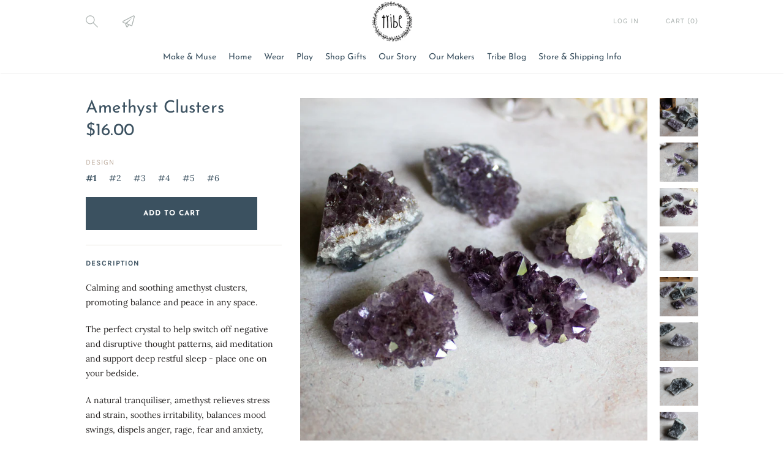

--- FILE ---
content_type: text/html; charset=utf-8
request_url: https://www.tribecastlemaine.com.au/products/amethyst-clusters
body_size: 25928
content:
<!doctype html>

<!--
      ___                       ___           ___           ___
     /  /\                     /__/\         /  /\         /  /\
    /  /:/_                    \  \:\       /  /:/        /  /::\
   /  /:/ /\  ___     ___       \  \:\     /  /:/        /  /:/\:\
  /  /:/ /:/ /__/\   /  /\  ___  \  \:\   /  /:/  ___   /  /:/  \:\
 /__/:/ /:/  \  \:\ /  /:/ /__/\  \__\:\ /__/:/  /  /\ /__/:/ \__\:\
 \  \:\/:/    \  \:\  /:/  \  \:\ /  /:/ \  \:\ /  /:/ \  \:\ /  /:/
  \  \::/      \  \:\/:/    \  \:\  /:/   \  \:\  /:/   \  \:\  /:/
   \  \:\       \  \::/      \  \:\/:/     \  \:\/:/     \  \:\/:/
    \  \:\       \__\/        \  \::/       \  \::/       \  \::/
     \__\/                     \__\/         \__\/         \__\/

--------------------------------------------------------------------
#  Lorenza v2.6.8
#  Documentation: http://fluorescent.co/lorenza/
#  Purchase: https://themes.shopify.com/themes/lorenza/
#  A product by Fluorescent: http://fluorescent.co/
--------------------------------------------------------------------

-->


<html class="no-js hasFlex">
  <head>
    <!-- Basic page needs ================================================== -->
    <meta charset="utf-8">
    <meta http-equiv="X-UA-Compatible" content="IE=edge,chrome=1">

    
      <link rel="shortcut icon" href="//www.tribecastlemaine.com.au/cdn/shop/files/logo_small_13542266-57e3-4292-87f1-6fe50205b18a_32x32.png?v=1614283683" type="image/png" />
    

    <!-- Title and description ================================================== -->
    <title>
      Amethyst Clusters &ndash; Tribe Castlemaine
    </title>
    
      <meta name="description" content="Calming and soothing amethyst clusters, promoting balance and peace in any space. The perfect crystal to help switch off negative and disruptive thought patterns, aid meditation and support deep restful sleep - place one on your bedside. A natural tranquiliser, amethyst relieves stress and strain, soothes irritability,">
    
    <!-- Mobile Specific Metas -->
    <meta name="HandheldFriendly" content="True">
    <meta name="MobileOptimized" content="320">
    <meta name="viewport" content="width=device-width, initial-scale=1, maximum-scale=1">
    <!-- Helpers ================================================== -->
    
  <meta property="og:type" content="product">
  <meta property="og:title" content="Amethyst Clusters">
  
    <meta property="og:image" content="http://www.tribecastlemaine.com.au/cdn/shop/products/amethyst-clusters-770328_600x.jpg?v=1692066076">
    <meta property="og:image:secure_url" content="https://www.tribecastlemaine.com.au/cdn/shop/products/amethyst-clusters-770328_600x.jpg?v=1692066076">
  
    <meta property="og:image" content="http://www.tribecastlemaine.com.au/cdn/shop/files/amethyst-clusters-243885_600x.jpg?v=1734485834">
    <meta property="og:image:secure_url" content="https://www.tribecastlemaine.com.au/cdn/shop/files/amethyst-clusters-243885_600x.jpg?v=1734485834">
  
    <meta property="og:image" content="http://www.tribecastlemaine.com.au/cdn/shop/products/amethyst-clusters-776784_600x.jpg?v=1734434945">
    <meta property="og:image:secure_url" content="https://www.tribecastlemaine.com.au/cdn/shop/products/amethyst-clusters-776784_600x.jpg?v=1734434945">
  
  <meta property="og:price:amount" content="12.00">
  <meta property="og:price:currency" content="AUD">

    
      <meta property="og:description" content="Calming and soothing amethyst clusters, promoting balance and peace in any space. The perfect crystal to help switch off negative and disruptive thought patterns, aid meditation and support deep restful sleep - place one on your bedside. A natural tranquiliser, amethyst relieves stress and strain, soothes irritability,">
    
    <meta property="og:url" content="https://www.tribecastlemaine.com.au/products/amethyst-clusters">
    <meta property="og:site_name" content="Tribe Castlemaine">
    
    <meta name="twitter:card" content="summary">
    
      <meta name="twitter:title" content="Amethyst Clusters">
      <meta name="twitter:description" content="Calming and soothing amethyst clusters, promoting balance and peace in any space. The perfect crystal to help switch off negative and disruptive thought patterns, aid meditation and support deep restful sleep - place one on your bedside. A natural tranquiliser, amethyst relieves stress and strain, soothes irritability, balances mood swings, dispels anger, rage, fear and anxiety, alleviates sadness and grief, and dissolves negativity. Amethyst activates spiritual awareness, opens intuition and enhances psychic abilities. Clusters are the best way to receive a crystal&#39;s prime energy, with the points emitting soothing vibrations in all directions of the room, especially when placed in an open space. Sold individually.  #1 You will receive a random selection from a collection of dark purple clusters - measure approx 3 x 4 x 2cm #2 You will receive a selection from those pictured - measure approx 4cm">
      <meta name="twitter:image" content="https://www.tribecastlemaine.com.au/cdn/shop/products/amethyst-clusters-770328_500x.jpg?v=1692066076">
      <meta name="twitter:image:width" content="240">
      <meta name="twitter:image:height" content="240">
    

    <link rel="canonical" href="https://www.tribecastlemaine.com.au/products/amethyst-clusters">
    <meta name="viewport" content="width=device-width,initial-scale=1">
    <meta name="theme-color" content="#3b5160">
    <!-- CSS ================================================== -->
    <link href="//www.tribecastlemaine.com.au/cdn/shop/t/5/assets/stylescss.scss.css?v=149541759963783817491769647064" rel="stylesheet" type="text/css" media="all" />
    <link href="//www.tribecastlemaine.com.au/cdn/shop/t/5/assets/slick.scss.css?v=105554840067576297321571331812" rel="stylesheet" type="text/css" media="all" />
    <!-- Header hook for plugins ================================================== -->

    <!-- icons ================================================== -->
    <link rel="stylesheet" href="https://maxcdn.bootstrapcdn.com/font-awesome/4.4.0/css/font-awesome.min.css"><script>window.performance && window.performance.mark && window.performance.mark('shopify.content_for_header.start');</script><meta name="google-site-verification" content="Hg30XW_SXC7pbun40_zMoyYA9WTq1Cozgh4ygt-4wO0">
<meta id="shopify-digital-wallet" name="shopify-digital-wallet" content="/17268887/digital_wallets/dialog">
<meta name="shopify-checkout-api-token" content="f2198f973717825c59968a3d4f4b6489">
<link rel="alternate" type="application/json+oembed" href="https://www.tribecastlemaine.com.au/products/amethyst-clusters.oembed">
<script async="async" src="/checkouts/internal/preloads.js?locale=en-AU"></script>
<link rel="preconnect" href="https://shop.app" crossorigin="anonymous">
<script async="async" src="https://shop.app/checkouts/internal/preloads.js?locale=en-AU&shop_id=17268887" crossorigin="anonymous"></script>
<script id="shopify-features" type="application/json">{"accessToken":"f2198f973717825c59968a3d4f4b6489","betas":["rich-media-storefront-analytics"],"domain":"www.tribecastlemaine.com.au","predictiveSearch":true,"shopId":17268887,"locale":"en"}</script>
<script>var Shopify = Shopify || {};
Shopify.shop = "tribe-handmade.myshopify.com";
Shopify.locale = "en";
Shopify.currency = {"active":"AUD","rate":"1.0"};
Shopify.country = "AU";
Shopify.theme = {"name":"Lorenza, Latest Version","id":78481555534,"schema_name":"Lorenza","schema_version":"2.6.8","theme_store_id":798,"role":"main"};
Shopify.theme.handle = "null";
Shopify.theme.style = {"id":null,"handle":null};
Shopify.cdnHost = "www.tribecastlemaine.com.au/cdn";
Shopify.routes = Shopify.routes || {};
Shopify.routes.root = "/";</script>
<script type="module">!function(o){(o.Shopify=o.Shopify||{}).modules=!0}(window);</script>
<script>!function(o){function n(){var o=[];function n(){o.push(Array.prototype.slice.apply(arguments))}return n.q=o,n}var t=o.Shopify=o.Shopify||{};t.loadFeatures=n(),t.autoloadFeatures=n()}(window);</script>
<script>
  window.ShopifyPay = window.ShopifyPay || {};
  window.ShopifyPay.apiHost = "shop.app\/pay";
  window.ShopifyPay.redirectState = null;
</script>
<script id="shop-js-analytics" type="application/json">{"pageType":"product"}</script>
<script defer="defer" async type="module" src="//www.tribecastlemaine.com.au/cdn/shopifycloud/shop-js/modules/v2/client.init-shop-cart-sync_BN7fPSNr.en.esm.js"></script>
<script defer="defer" async type="module" src="//www.tribecastlemaine.com.au/cdn/shopifycloud/shop-js/modules/v2/chunk.common_Cbph3Kss.esm.js"></script>
<script defer="defer" async type="module" src="//www.tribecastlemaine.com.au/cdn/shopifycloud/shop-js/modules/v2/chunk.modal_DKumMAJ1.esm.js"></script>
<script type="module">
  await import("//www.tribecastlemaine.com.au/cdn/shopifycloud/shop-js/modules/v2/client.init-shop-cart-sync_BN7fPSNr.en.esm.js");
await import("//www.tribecastlemaine.com.au/cdn/shopifycloud/shop-js/modules/v2/chunk.common_Cbph3Kss.esm.js");
await import("//www.tribecastlemaine.com.au/cdn/shopifycloud/shop-js/modules/v2/chunk.modal_DKumMAJ1.esm.js");

  window.Shopify.SignInWithShop?.initShopCartSync?.({"fedCMEnabled":true,"windoidEnabled":true});

</script>
<script>
  window.Shopify = window.Shopify || {};
  if (!window.Shopify.featureAssets) window.Shopify.featureAssets = {};
  window.Shopify.featureAssets['shop-js'] = {"shop-cart-sync":["modules/v2/client.shop-cart-sync_CJVUk8Jm.en.esm.js","modules/v2/chunk.common_Cbph3Kss.esm.js","modules/v2/chunk.modal_DKumMAJ1.esm.js"],"init-fed-cm":["modules/v2/client.init-fed-cm_7Fvt41F4.en.esm.js","modules/v2/chunk.common_Cbph3Kss.esm.js","modules/v2/chunk.modal_DKumMAJ1.esm.js"],"init-shop-email-lookup-coordinator":["modules/v2/client.init-shop-email-lookup-coordinator_Cc088_bR.en.esm.js","modules/v2/chunk.common_Cbph3Kss.esm.js","modules/v2/chunk.modal_DKumMAJ1.esm.js"],"init-windoid":["modules/v2/client.init-windoid_hPopwJRj.en.esm.js","modules/v2/chunk.common_Cbph3Kss.esm.js","modules/v2/chunk.modal_DKumMAJ1.esm.js"],"shop-button":["modules/v2/client.shop-button_B0jaPSNF.en.esm.js","modules/v2/chunk.common_Cbph3Kss.esm.js","modules/v2/chunk.modal_DKumMAJ1.esm.js"],"shop-cash-offers":["modules/v2/client.shop-cash-offers_DPIskqss.en.esm.js","modules/v2/chunk.common_Cbph3Kss.esm.js","modules/v2/chunk.modal_DKumMAJ1.esm.js"],"shop-toast-manager":["modules/v2/client.shop-toast-manager_CK7RT69O.en.esm.js","modules/v2/chunk.common_Cbph3Kss.esm.js","modules/v2/chunk.modal_DKumMAJ1.esm.js"],"init-shop-cart-sync":["modules/v2/client.init-shop-cart-sync_BN7fPSNr.en.esm.js","modules/v2/chunk.common_Cbph3Kss.esm.js","modules/v2/chunk.modal_DKumMAJ1.esm.js"],"init-customer-accounts-sign-up":["modules/v2/client.init-customer-accounts-sign-up_CfPf4CXf.en.esm.js","modules/v2/client.shop-login-button_DeIztwXF.en.esm.js","modules/v2/chunk.common_Cbph3Kss.esm.js","modules/v2/chunk.modal_DKumMAJ1.esm.js"],"pay-button":["modules/v2/client.pay-button_CgIwFSYN.en.esm.js","modules/v2/chunk.common_Cbph3Kss.esm.js","modules/v2/chunk.modal_DKumMAJ1.esm.js"],"init-customer-accounts":["modules/v2/client.init-customer-accounts_DQ3x16JI.en.esm.js","modules/v2/client.shop-login-button_DeIztwXF.en.esm.js","modules/v2/chunk.common_Cbph3Kss.esm.js","modules/v2/chunk.modal_DKumMAJ1.esm.js"],"avatar":["modules/v2/client.avatar_BTnouDA3.en.esm.js"],"init-shop-for-new-customer-accounts":["modules/v2/client.init-shop-for-new-customer-accounts_CsZy_esa.en.esm.js","modules/v2/client.shop-login-button_DeIztwXF.en.esm.js","modules/v2/chunk.common_Cbph3Kss.esm.js","modules/v2/chunk.modal_DKumMAJ1.esm.js"],"shop-follow-button":["modules/v2/client.shop-follow-button_BRMJjgGd.en.esm.js","modules/v2/chunk.common_Cbph3Kss.esm.js","modules/v2/chunk.modal_DKumMAJ1.esm.js"],"checkout-modal":["modules/v2/client.checkout-modal_B9Drz_yf.en.esm.js","modules/v2/chunk.common_Cbph3Kss.esm.js","modules/v2/chunk.modal_DKumMAJ1.esm.js"],"shop-login-button":["modules/v2/client.shop-login-button_DeIztwXF.en.esm.js","modules/v2/chunk.common_Cbph3Kss.esm.js","modules/v2/chunk.modal_DKumMAJ1.esm.js"],"lead-capture":["modules/v2/client.lead-capture_DXYzFM3R.en.esm.js","modules/v2/chunk.common_Cbph3Kss.esm.js","modules/v2/chunk.modal_DKumMAJ1.esm.js"],"shop-login":["modules/v2/client.shop-login_CA5pJqmO.en.esm.js","modules/v2/chunk.common_Cbph3Kss.esm.js","modules/v2/chunk.modal_DKumMAJ1.esm.js"],"payment-terms":["modules/v2/client.payment-terms_BxzfvcZJ.en.esm.js","modules/v2/chunk.common_Cbph3Kss.esm.js","modules/v2/chunk.modal_DKumMAJ1.esm.js"]};
</script>
<script id="__st">var __st={"a":17268887,"offset":39600,"reqid":"0940bfa9-1ca5-4e64-ab84-165b74e18afa-1769905694","pageurl":"www.tribecastlemaine.com.au\/products\/amethyst-clusters","u":"facf5c7ce0ac","p":"product","rtyp":"product","rid":7525855363263};</script>
<script>window.ShopifyPaypalV4VisibilityTracking = true;</script>
<script id="captcha-bootstrap">!function(){'use strict';const t='contact',e='account',n='new_comment',o=[[t,t],['blogs',n],['comments',n],[t,'customer']],c=[[e,'customer_login'],[e,'guest_login'],[e,'recover_customer_password'],[e,'create_customer']],r=t=>t.map((([t,e])=>`form[action*='/${t}']:not([data-nocaptcha='true']) input[name='form_type'][value='${e}']`)).join(','),a=t=>()=>t?[...document.querySelectorAll(t)].map((t=>t.form)):[];function s(){const t=[...o],e=r(t);return a(e)}const i='password',u='form_key',d=['recaptcha-v3-token','g-recaptcha-response','h-captcha-response',i],f=()=>{try{return window.sessionStorage}catch{return}},m='__shopify_v',_=t=>t.elements[u];function p(t,e,n=!1){try{const o=window.sessionStorage,c=JSON.parse(o.getItem(e)),{data:r}=function(t){const{data:e,action:n}=t;return t[m]||n?{data:e,action:n}:{data:t,action:n}}(c);for(const[e,n]of Object.entries(r))t.elements[e]&&(t.elements[e].value=n);n&&o.removeItem(e)}catch(o){console.error('form repopulation failed',{error:o})}}const l='form_type',E='cptcha';function T(t){t.dataset[E]=!0}const w=window,h=w.document,L='Shopify',v='ce_forms',y='captcha';let A=!1;((t,e)=>{const n=(g='f06e6c50-85a8-45c8-87d0-21a2b65856fe',I='https://cdn.shopify.com/shopifycloud/storefront-forms-hcaptcha/ce_storefront_forms_captcha_hcaptcha.v1.5.2.iife.js',D={infoText:'Protected by hCaptcha',privacyText:'Privacy',termsText:'Terms'},(t,e,n)=>{const o=w[L][v],c=o.bindForm;if(c)return c(t,g,e,D).then(n);var r;o.q.push([[t,g,e,D],n]),r=I,A||(h.body.append(Object.assign(h.createElement('script'),{id:'captcha-provider',async:!0,src:r})),A=!0)});var g,I,D;w[L]=w[L]||{},w[L][v]=w[L][v]||{},w[L][v].q=[],w[L][y]=w[L][y]||{},w[L][y].protect=function(t,e){n(t,void 0,e),T(t)},Object.freeze(w[L][y]),function(t,e,n,w,h,L){const[v,y,A,g]=function(t,e,n){const i=e?o:[],u=t?c:[],d=[...i,...u],f=r(d),m=r(i),_=r(d.filter((([t,e])=>n.includes(e))));return[a(f),a(m),a(_),s()]}(w,h,L),I=t=>{const e=t.target;return e instanceof HTMLFormElement?e:e&&e.form},D=t=>v().includes(t);t.addEventListener('submit',(t=>{const e=I(t);if(!e)return;const n=D(e)&&!e.dataset.hcaptchaBound&&!e.dataset.recaptchaBound,o=_(e),c=g().includes(e)&&(!o||!o.value);(n||c)&&t.preventDefault(),c&&!n&&(function(t){try{if(!f())return;!function(t){const e=f();if(!e)return;const n=_(t);if(!n)return;const o=n.value;o&&e.removeItem(o)}(t);const e=Array.from(Array(32),(()=>Math.random().toString(36)[2])).join('');!function(t,e){_(t)||t.append(Object.assign(document.createElement('input'),{type:'hidden',name:u})),t.elements[u].value=e}(t,e),function(t,e){const n=f();if(!n)return;const o=[...t.querySelectorAll(`input[type='${i}']`)].map((({name:t})=>t)),c=[...d,...o],r={};for(const[a,s]of new FormData(t).entries())c.includes(a)||(r[a]=s);n.setItem(e,JSON.stringify({[m]:1,action:t.action,data:r}))}(t,e)}catch(e){console.error('failed to persist form',e)}}(e),e.submit())}));const S=(t,e)=>{t&&!t.dataset[E]&&(n(t,e.some((e=>e===t))),T(t))};for(const o of['focusin','change'])t.addEventListener(o,(t=>{const e=I(t);D(e)&&S(e,y())}));const B=e.get('form_key'),M=e.get(l),P=B&&M;t.addEventListener('DOMContentLoaded',(()=>{const t=y();if(P)for(const e of t)e.elements[l].value===M&&p(e,B);[...new Set([...A(),...v().filter((t=>'true'===t.dataset.shopifyCaptcha))])].forEach((e=>S(e,t)))}))}(h,new URLSearchParams(w.location.search),n,t,e,['guest_login'])})(!0,!0)}();</script>
<script integrity="sha256-4kQ18oKyAcykRKYeNunJcIwy7WH5gtpwJnB7kiuLZ1E=" data-source-attribution="shopify.loadfeatures" defer="defer" src="//www.tribecastlemaine.com.au/cdn/shopifycloud/storefront/assets/storefront/load_feature-a0a9edcb.js" crossorigin="anonymous"></script>
<script crossorigin="anonymous" defer="defer" src="//www.tribecastlemaine.com.au/cdn/shopifycloud/storefront/assets/shopify_pay/storefront-65b4c6d7.js?v=20250812"></script>
<script data-source-attribution="shopify.dynamic_checkout.dynamic.init">var Shopify=Shopify||{};Shopify.PaymentButton=Shopify.PaymentButton||{isStorefrontPortableWallets:!0,init:function(){window.Shopify.PaymentButton.init=function(){};var t=document.createElement("script");t.src="https://www.tribecastlemaine.com.au/cdn/shopifycloud/portable-wallets/latest/portable-wallets.en.js",t.type="module",document.head.appendChild(t)}};
</script>
<script data-source-attribution="shopify.dynamic_checkout.buyer_consent">
  function portableWalletsHideBuyerConsent(e){var t=document.getElementById("shopify-buyer-consent"),n=document.getElementById("shopify-subscription-policy-button");t&&n&&(t.classList.add("hidden"),t.setAttribute("aria-hidden","true"),n.removeEventListener("click",e))}function portableWalletsShowBuyerConsent(e){var t=document.getElementById("shopify-buyer-consent"),n=document.getElementById("shopify-subscription-policy-button");t&&n&&(t.classList.remove("hidden"),t.removeAttribute("aria-hidden"),n.addEventListener("click",e))}window.Shopify?.PaymentButton&&(window.Shopify.PaymentButton.hideBuyerConsent=portableWalletsHideBuyerConsent,window.Shopify.PaymentButton.showBuyerConsent=portableWalletsShowBuyerConsent);
</script>
<script data-source-attribution="shopify.dynamic_checkout.cart.bootstrap">document.addEventListener("DOMContentLoaded",(function(){function t(){return document.querySelector("shopify-accelerated-checkout-cart, shopify-accelerated-checkout")}if(t())Shopify.PaymentButton.init();else{new MutationObserver((function(e,n){t()&&(Shopify.PaymentButton.init(),n.disconnect())})).observe(document.body,{childList:!0,subtree:!0})}}));
</script>
<link id="shopify-accelerated-checkout-styles" rel="stylesheet" media="screen" href="https://www.tribecastlemaine.com.au/cdn/shopifycloud/portable-wallets/latest/accelerated-checkout-backwards-compat.css" crossorigin="anonymous">
<style id="shopify-accelerated-checkout-cart">
        #shopify-buyer-consent {
  margin-top: 1em;
  display: inline-block;
  width: 100%;
}

#shopify-buyer-consent.hidden {
  display: none;
}

#shopify-subscription-policy-button {
  background: none;
  border: none;
  padding: 0;
  text-decoration: underline;
  font-size: inherit;
  cursor: pointer;
}

#shopify-subscription-policy-button::before {
  box-shadow: none;
}

      </style>
<script id="sections-script" data-sections="product-recommendations" defer="defer" src="//www.tribecastlemaine.com.au/cdn/shop/t/5/compiled_assets/scripts.js?v=6103"></script>
<script>window.performance && window.performance.mark && window.performance.mark('shopify.content_for_header.end');</script><script src="https://code.jquery.com/jquery-latest.min.js"></script>
    <script src="//www.tribecastlemaine.com.au/cdn/shop/t/5/assets/modernizr.min.js?v=21391054748206432451571331805" type="text/javascript"></script>
    

    <script>
      window.Theme = {};
      Theme.localization = {
        cart: {
          quantity: "Qty",
          allInCart: "That&amp;#39;s all we have in stock at the moment."
        },
        product: {
          addedToCart: "Added to Cart!"
        }
      };
    </script>
      <script src="//www.tribecastlemaine.com.au/cdn/shop/t/5/assets/lazysizes.min.js?v=164671140253812716401571331805" type="text/javascript"></script>
      <script src="//www.tribecastlemaine.com.au/cdn/shop/t/5/assets/lazysizes.rias.min.js?v=124284299834728756501571331805" type="text/javascript"></script>
      <script src="//www.tribecastlemaine.com.au/cdn/shop/t/5/assets/lazysizes.bgset.min.js?v=72009607408926569371571331805" type="text/javascript"></script>

<link href="https://monorail-edge.shopifysvc.com" rel="dns-prefetch">
<script>(function(){if ("sendBeacon" in navigator && "performance" in window) {try {var session_token_from_headers = performance.getEntriesByType('navigation')[0].serverTiming.find(x => x.name == '_s').description;} catch {var session_token_from_headers = undefined;}var session_cookie_matches = document.cookie.match(/_shopify_s=([^;]*)/);var session_token_from_cookie = session_cookie_matches && session_cookie_matches.length === 2 ? session_cookie_matches[1] : "";var session_token = session_token_from_headers || session_token_from_cookie || "";function handle_abandonment_event(e) {var entries = performance.getEntries().filter(function(entry) {return /monorail-edge.shopifysvc.com/.test(entry.name);});if (!window.abandonment_tracked && entries.length === 0) {window.abandonment_tracked = true;var currentMs = Date.now();var navigation_start = performance.timing.navigationStart;var payload = {shop_id: 17268887,url: window.location.href,navigation_start,duration: currentMs - navigation_start,session_token,page_type: "product"};window.navigator.sendBeacon("https://monorail-edge.shopifysvc.com/v1/produce", JSON.stringify({schema_id: "online_store_buyer_site_abandonment/1.1",payload: payload,metadata: {event_created_at_ms: currentMs,event_sent_at_ms: currentMs}}));}}window.addEventListener('pagehide', handle_abandonment_event);}}());</script>
<script id="web-pixels-manager-setup">(function e(e,d,r,n,o){if(void 0===o&&(o={}),!Boolean(null===(a=null===(i=window.Shopify)||void 0===i?void 0:i.analytics)||void 0===a?void 0:a.replayQueue)){var i,a;window.Shopify=window.Shopify||{};var t=window.Shopify;t.analytics=t.analytics||{};var s=t.analytics;s.replayQueue=[],s.publish=function(e,d,r){return s.replayQueue.push([e,d,r]),!0};try{self.performance.mark("wpm:start")}catch(e){}var l=function(){var e={modern:/Edge?\/(1{2}[4-9]|1[2-9]\d|[2-9]\d{2}|\d{4,})\.\d+(\.\d+|)|Firefox\/(1{2}[4-9]|1[2-9]\d|[2-9]\d{2}|\d{4,})\.\d+(\.\d+|)|Chrom(ium|e)\/(9{2}|\d{3,})\.\d+(\.\d+|)|(Maci|X1{2}).+ Version\/(15\.\d+|(1[6-9]|[2-9]\d|\d{3,})\.\d+)([,.]\d+|)( \(\w+\)|)( Mobile\/\w+|) Safari\/|Chrome.+OPR\/(9{2}|\d{3,})\.\d+\.\d+|(CPU[ +]OS|iPhone[ +]OS|CPU[ +]iPhone|CPU IPhone OS|CPU iPad OS)[ +]+(15[._]\d+|(1[6-9]|[2-9]\d|\d{3,})[._]\d+)([._]\d+|)|Android:?[ /-](13[3-9]|1[4-9]\d|[2-9]\d{2}|\d{4,})(\.\d+|)(\.\d+|)|Android.+Firefox\/(13[5-9]|1[4-9]\d|[2-9]\d{2}|\d{4,})\.\d+(\.\d+|)|Android.+Chrom(ium|e)\/(13[3-9]|1[4-9]\d|[2-9]\d{2}|\d{4,})\.\d+(\.\d+|)|SamsungBrowser\/([2-9]\d|\d{3,})\.\d+/,legacy:/Edge?\/(1[6-9]|[2-9]\d|\d{3,})\.\d+(\.\d+|)|Firefox\/(5[4-9]|[6-9]\d|\d{3,})\.\d+(\.\d+|)|Chrom(ium|e)\/(5[1-9]|[6-9]\d|\d{3,})\.\d+(\.\d+|)([\d.]+$|.*Safari\/(?![\d.]+ Edge\/[\d.]+$))|(Maci|X1{2}).+ Version\/(10\.\d+|(1[1-9]|[2-9]\d|\d{3,})\.\d+)([,.]\d+|)( \(\w+\)|)( Mobile\/\w+|) Safari\/|Chrome.+OPR\/(3[89]|[4-9]\d|\d{3,})\.\d+\.\d+|(CPU[ +]OS|iPhone[ +]OS|CPU[ +]iPhone|CPU IPhone OS|CPU iPad OS)[ +]+(10[._]\d+|(1[1-9]|[2-9]\d|\d{3,})[._]\d+)([._]\d+|)|Android:?[ /-](13[3-9]|1[4-9]\d|[2-9]\d{2}|\d{4,})(\.\d+|)(\.\d+|)|Mobile Safari.+OPR\/([89]\d|\d{3,})\.\d+\.\d+|Android.+Firefox\/(13[5-9]|1[4-9]\d|[2-9]\d{2}|\d{4,})\.\d+(\.\d+|)|Android.+Chrom(ium|e)\/(13[3-9]|1[4-9]\d|[2-9]\d{2}|\d{4,})\.\d+(\.\d+|)|Android.+(UC? ?Browser|UCWEB|U3)[ /]?(15\.([5-9]|\d{2,})|(1[6-9]|[2-9]\d|\d{3,})\.\d+)\.\d+|SamsungBrowser\/(5\.\d+|([6-9]|\d{2,})\.\d+)|Android.+MQ{2}Browser\/(14(\.(9|\d{2,})|)|(1[5-9]|[2-9]\d|\d{3,})(\.\d+|))(\.\d+|)|K[Aa][Ii]OS\/(3\.\d+|([4-9]|\d{2,})\.\d+)(\.\d+|)/},d=e.modern,r=e.legacy,n=navigator.userAgent;return n.match(d)?"modern":n.match(r)?"legacy":"unknown"}(),u="modern"===l?"modern":"legacy",c=(null!=n?n:{modern:"",legacy:""})[u],f=function(e){return[e.baseUrl,"/wpm","/b",e.hashVersion,"modern"===e.buildTarget?"m":"l",".js"].join("")}({baseUrl:d,hashVersion:r,buildTarget:u}),m=function(e){var d=e.version,r=e.bundleTarget,n=e.surface,o=e.pageUrl,i=e.monorailEndpoint;return{emit:function(e){var a=e.status,t=e.errorMsg,s=(new Date).getTime(),l=JSON.stringify({metadata:{event_sent_at_ms:s},events:[{schema_id:"web_pixels_manager_load/3.1",payload:{version:d,bundle_target:r,page_url:o,status:a,surface:n,error_msg:t},metadata:{event_created_at_ms:s}}]});if(!i)return console&&console.warn&&console.warn("[Web Pixels Manager] No Monorail endpoint provided, skipping logging."),!1;try{return self.navigator.sendBeacon.bind(self.navigator)(i,l)}catch(e){}var u=new XMLHttpRequest;try{return u.open("POST",i,!0),u.setRequestHeader("Content-Type","text/plain"),u.send(l),!0}catch(e){return console&&console.warn&&console.warn("[Web Pixels Manager] Got an unhandled error while logging to Monorail."),!1}}}}({version:r,bundleTarget:l,surface:e.surface,pageUrl:self.location.href,monorailEndpoint:e.monorailEndpoint});try{o.browserTarget=l,function(e){var d=e.src,r=e.async,n=void 0===r||r,o=e.onload,i=e.onerror,a=e.sri,t=e.scriptDataAttributes,s=void 0===t?{}:t,l=document.createElement("script"),u=document.querySelector("head"),c=document.querySelector("body");if(l.async=n,l.src=d,a&&(l.integrity=a,l.crossOrigin="anonymous"),s)for(var f in s)if(Object.prototype.hasOwnProperty.call(s,f))try{l.dataset[f]=s[f]}catch(e){}if(o&&l.addEventListener("load",o),i&&l.addEventListener("error",i),u)u.appendChild(l);else{if(!c)throw new Error("Did not find a head or body element to append the script");c.appendChild(l)}}({src:f,async:!0,onload:function(){if(!function(){var e,d;return Boolean(null===(d=null===(e=window.Shopify)||void 0===e?void 0:e.analytics)||void 0===d?void 0:d.initialized)}()){var d=window.webPixelsManager.init(e)||void 0;if(d){var r=window.Shopify.analytics;r.replayQueue.forEach((function(e){var r=e[0],n=e[1],o=e[2];d.publishCustomEvent(r,n,o)})),r.replayQueue=[],r.publish=d.publishCustomEvent,r.visitor=d.visitor,r.initialized=!0}}},onerror:function(){return m.emit({status:"failed",errorMsg:"".concat(f," has failed to load")})},sri:function(e){var d=/^sha384-[A-Za-z0-9+/=]+$/;return"string"==typeof e&&d.test(e)}(c)?c:"",scriptDataAttributes:o}),m.emit({status:"loading"})}catch(e){m.emit({status:"failed",errorMsg:(null==e?void 0:e.message)||"Unknown error"})}}})({shopId: 17268887,storefrontBaseUrl: "https://www.tribecastlemaine.com.au",extensionsBaseUrl: "https://extensions.shopifycdn.com/cdn/shopifycloud/web-pixels-manager",monorailEndpoint: "https://monorail-edge.shopifysvc.com/unstable/produce_batch",surface: "storefront-renderer",enabledBetaFlags: ["2dca8a86"],webPixelsConfigList: [{"id":"585072831","configuration":"{\"config\":\"{\\\"google_tag_ids\\\":[\\\"GT-K82LV5WP\\\"],\\\"target_country\\\":\\\"AU\\\",\\\"gtag_events\\\":[{\\\"type\\\":\\\"view_item\\\",\\\"action_label\\\":\\\"MC-Z2VMYZ1K8L\\\"},{\\\"type\\\":\\\"purchase\\\",\\\"action_label\\\":\\\"MC-Z2VMYZ1K8L\\\"},{\\\"type\\\":\\\"page_view\\\",\\\"action_label\\\":\\\"MC-Z2VMYZ1K8L\\\"}],\\\"enable_monitoring_mode\\\":false}\"}","eventPayloadVersion":"v1","runtimeContext":"OPEN","scriptVersion":"b2a88bafab3e21179ed38636efcd8a93","type":"APP","apiClientId":1780363,"privacyPurposes":[],"dataSharingAdjustments":{"protectedCustomerApprovalScopes":["read_customer_address","read_customer_email","read_customer_name","read_customer_personal_data","read_customer_phone"]}},{"id":"89391295","eventPayloadVersion":"v1","runtimeContext":"LAX","scriptVersion":"1","type":"CUSTOM","privacyPurposes":["ANALYTICS"],"name":"Google Analytics tag (migrated)"},{"id":"shopify-app-pixel","configuration":"{}","eventPayloadVersion":"v1","runtimeContext":"STRICT","scriptVersion":"0450","apiClientId":"shopify-pixel","type":"APP","privacyPurposes":["ANALYTICS","MARKETING"]},{"id":"shopify-custom-pixel","eventPayloadVersion":"v1","runtimeContext":"LAX","scriptVersion":"0450","apiClientId":"shopify-pixel","type":"CUSTOM","privacyPurposes":["ANALYTICS","MARKETING"]}],isMerchantRequest: false,initData: {"shop":{"name":"Tribe Castlemaine","paymentSettings":{"currencyCode":"AUD"},"myshopifyDomain":"tribe-handmade.myshopify.com","countryCode":"AU","storefrontUrl":"https:\/\/www.tribecastlemaine.com.au"},"customer":null,"cart":null,"checkout":null,"productVariants":[{"price":{"amount":16.0,"currencyCode":"AUD"},"product":{"title":"Amethyst Clusters","vendor":"Japanese Stock","id":"7525855363263","untranslatedTitle":"Amethyst Clusters","url":"\/products\/amethyst-clusters","type":"Nature Specimens"},"id":"42447168962751","image":{"src":"\/\/www.tribecastlemaine.com.au\/cdn\/shop\/products\/amethyst-clusters-776784.jpg?v=1734434945"},"sku":"17116","title":"#1","untranslatedTitle":"#1"},{"price":{"amount":12.0,"currencyCode":"AUD"},"product":{"title":"Amethyst Clusters","vendor":"Japanese Stock","id":"7525855363263","untranslatedTitle":"Amethyst Clusters","url":"\/products\/amethyst-clusters","type":"Nature Specimens"},"id":"42447168995519","image":{"src":"\/\/www.tribecastlemaine.com.au\/cdn\/shop\/files\/amethyst-clusters-243885.jpg?v=1734485834"},"sku":"17375","title":"#2","untranslatedTitle":"#2"},{"price":{"amount":16.0,"currencyCode":"AUD"},"product":{"title":"Amethyst Clusters","vendor":"Japanese Stock","id":"7525855363263","untranslatedTitle":"Amethyst Clusters","url":"\/products\/amethyst-clusters","type":"Nature Specimens"},"id":"42447169028287","image":{"src":"\/\/www.tribecastlemaine.com.au\/cdn\/shop\/products\/amethyst-clusters-722960.jpg?v=1734434945"},"sku":"17376","title":"#3","untranslatedTitle":"#3"},{"price":{"amount":16.0,"currencyCode":"AUD"},"product":{"title":"Amethyst Clusters","vendor":"Japanese Stock","id":"7525855363263","untranslatedTitle":"Amethyst Clusters","url":"\/products\/amethyst-clusters","type":"Nature Specimens"},"id":"42447169061055","image":{"src":"\/\/www.tribecastlemaine.com.au\/cdn\/shop\/products\/amethyst-clusters-217942.jpg?v=1734434945"},"sku":"17377","title":"#4","untranslatedTitle":"#4"},{"price":{"amount":16.0,"currencyCode":"AUD"},"product":{"title":"Amethyst Clusters","vendor":"Japanese Stock","id":"7525855363263","untranslatedTitle":"Amethyst Clusters","url":"\/products\/amethyst-clusters","type":"Nature Specimens"},"id":"42447169093823","image":{"src":"\/\/www.tribecastlemaine.com.au\/cdn\/shop\/products\/amethyst-clusters-170965.jpg?v=1734434945"},"sku":"17378","title":"#5","untranslatedTitle":"#5"},{"price":{"amount":16.0,"currencyCode":"AUD"},"product":{"title":"Amethyst Clusters","vendor":"Japanese Stock","id":"7525855363263","untranslatedTitle":"Amethyst Clusters","url":"\/products\/amethyst-clusters","type":"Nature Specimens"},"id":"42447169126591","image":{"src":"\/\/www.tribecastlemaine.com.au\/cdn\/shop\/products\/amethyst-clusters-780297.jpg?v=1734434945"},"sku":"17379","title":"#6","untranslatedTitle":"#6"}],"purchasingCompany":null},},"https://www.tribecastlemaine.com.au/cdn","1d2a099fw23dfb22ep557258f5m7a2edbae",{"modern":"","legacy":""},{"shopId":"17268887","storefrontBaseUrl":"https:\/\/www.tribecastlemaine.com.au","extensionBaseUrl":"https:\/\/extensions.shopifycdn.com\/cdn\/shopifycloud\/web-pixels-manager","surface":"storefront-renderer","enabledBetaFlags":"[\"2dca8a86\"]","isMerchantRequest":"false","hashVersion":"1d2a099fw23dfb22ep557258f5m7a2edbae","publish":"custom","events":"[[\"page_viewed\",{}],[\"product_viewed\",{\"productVariant\":{\"price\":{\"amount\":16.0,\"currencyCode\":\"AUD\"},\"product\":{\"title\":\"Amethyst Clusters\",\"vendor\":\"Japanese Stock\",\"id\":\"7525855363263\",\"untranslatedTitle\":\"Amethyst Clusters\",\"url\":\"\/products\/amethyst-clusters\",\"type\":\"Nature Specimens\"},\"id\":\"42447168962751\",\"image\":{\"src\":\"\/\/www.tribecastlemaine.com.au\/cdn\/shop\/products\/amethyst-clusters-776784.jpg?v=1734434945\"},\"sku\":\"17116\",\"title\":\"#1\",\"untranslatedTitle\":\"#1\"}}]]"});</script><script>
  window.ShopifyAnalytics = window.ShopifyAnalytics || {};
  window.ShopifyAnalytics.meta = window.ShopifyAnalytics.meta || {};
  window.ShopifyAnalytics.meta.currency = 'AUD';
  var meta = {"product":{"id":7525855363263,"gid":"gid:\/\/shopify\/Product\/7525855363263","vendor":"Japanese Stock","type":"Nature Specimens","handle":"amethyst-clusters","variants":[{"id":42447168962751,"price":1600,"name":"Amethyst Clusters - #1","public_title":"#1","sku":"17116"},{"id":42447168995519,"price":1200,"name":"Amethyst Clusters - #2","public_title":"#2","sku":"17375"},{"id":42447169028287,"price":1600,"name":"Amethyst Clusters - #3","public_title":"#3","sku":"17376"},{"id":42447169061055,"price":1600,"name":"Amethyst Clusters - #4","public_title":"#4","sku":"17377"},{"id":42447169093823,"price":1600,"name":"Amethyst Clusters - #5","public_title":"#5","sku":"17378"},{"id":42447169126591,"price":1600,"name":"Amethyst Clusters - #6","public_title":"#6","sku":"17379"}],"remote":false},"page":{"pageType":"product","resourceType":"product","resourceId":7525855363263,"requestId":"0940bfa9-1ca5-4e64-ab84-165b74e18afa-1769905694"}};
  for (var attr in meta) {
    window.ShopifyAnalytics.meta[attr] = meta[attr];
  }
</script>
<script class="analytics">
  (function () {
    var customDocumentWrite = function(content) {
      var jquery = null;

      if (window.jQuery) {
        jquery = window.jQuery;
      } else if (window.Checkout && window.Checkout.$) {
        jquery = window.Checkout.$;
      }

      if (jquery) {
        jquery('body').append(content);
      }
    };

    var hasLoggedConversion = function(token) {
      if (token) {
        return document.cookie.indexOf('loggedConversion=' + token) !== -1;
      }
      return false;
    }

    var setCookieIfConversion = function(token) {
      if (token) {
        var twoMonthsFromNow = new Date(Date.now());
        twoMonthsFromNow.setMonth(twoMonthsFromNow.getMonth() + 2);

        document.cookie = 'loggedConversion=' + token + '; expires=' + twoMonthsFromNow;
      }
    }

    var trekkie = window.ShopifyAnalytics.lib = window.trekkie = window.trekkie || [];
    if (trekkie.integrations) {
      return;
    }
    trekkie.methods = [
      'identify',
      'page',
      'ready',
      'track',
      'trackForm',
      'trackLink'
    ];
    trekkie.factory = function(method) {
      return function() {
        var args = Array.prototype.slice.call(arguments);
        args.unshift(method);
        trekkie.push(args);
        return trekkie;
      };
    };
    for (var i = 0; i < trekkie.methods.length; i++) {
      var key = trekkie.methods[i];
      trekkie[key] = trekkie.factory(key);
    }
    trekkie.load = function(config) {
      trekkie.config = config || {};
      trekkie.config.initialDocumentCookie = document.cookie;
      var first = document.getElementsByTagName('script')[0];
      var script = document.createElement('script');
      script.type = 'text/javascript';
      script.onerror = function(e) {
        var scriptFallback = document.createElement('script');
        scriptFallback.type = 'text/javascript';
        scriptFallback.onerror = function(error) {
                var Monorail = {
      produce: function produce(monorailDomain, schemaId, payload) {
        var currentMs = new Date().getTime();
        var event = {
          schema_id: schemaId,
          payload: payload,
          metadata: {
            event_created_at_ms: currentMs,
            event_sent_at_ms: currentMs
          }
        };
        return Monorail.sendRequest("https://" + monorailDomain + "/v1/produce", JSON.stringify(event));
      },
      sendRequest: function sendRequest(endpointUrl, payload) {
        // Try the sendBeacon API
        if (window && window.navigator && typeof window.navigator.sendBeacon === 'function' && typeof window.Blob === 'function' && !Monorail.isIos12()) {
          var blobData = new window.Blob([payload], {
            type: 'text/plain'
          });

          if (window.navigator.sendBeacon(endpointUrl, blobData)) {
            return true;
          } // sendBeacon was not successful

        } // XHR beacon

        var xhr = new XMLHttpRequest();

        try {
          xhr.open('POST', endpointUrl);
          xhr.setRequestHeader('Content-Type', 'text/plain');
          xhr.send(payload);
        } catch (e) {
          console.log(e);
        }

        return false;
      },
      isIos12: function isIos12() {
        return window.navigator.userAgent.lastIndexOf('iPhone; CPU iPhone OS 12_') !== -1 || window.navigator.userAgent.lastIndexOf('iPad; CPU OS 12_') !== -1;
      }
    };
    Monorail.produce('monorail-edge.shopifysvc.com',
      'trekkie_storefront_load_errors/1.1',
      {shop_id: 17268887,
      theme_id: 78481555534,
      app_name: "storefront",
      context_url: window.location.href,
      source_url: "//www.tribecastlemaine.com.au/cdn/s/trekkie.storefront.c59ea00e0474b293ae6629561379568a2d7c4bba.min.js"});

        };
        scriptFallback.async = true;
        scriptFallback.src = '//www.tribecastlemaine.com.au/cdn/s/trekkie.storefront.c59ea00e0474b293ae6629561379568a2d7c4bba.min.js';
        first.parentNode.insertBefore(scriptFallback, first);
      };
      script.async = true;
      script.src = '//www.tribecastlemaine.com.au/cdn/s/trekkie.storefront.c59ea00e0474b293ae6629561379568a2d7c4bba.min.js';
      first.parentNode.insertBefore(script, first);
    };
    trekkie.load(
      {"Trekkie":{"appName":"storefront","development":false,"defaultAttributes":{"shopId":17268887,"isMerchantRequest":null,"themeId":78481555534,"themeCityHash":"14186097278213514897","contentLanguage":"en","currency":"AUD","eventMetadataId":"c54b3364-9d89-400f-b12c-c118fb6274f4"},"isServerSideCookieWritingEnabled":true,"monorailRegion":"shop_domain","enabledBetaFlags":["65f19447","b5387b81"]},"Session Attribution":{},"S2S":{"facebookCapiEnabled":false,"source":"trekkie-storefront-renderer","apiClientId":580111}}
    );

    var loaded = false;
    trekkie.ready(function() {
      if (loaded) return;
      loaded = true;

      window.ShopifyAnalytics.lib = window.trekkie;

      var originalDocumentWrite = document.write;
      document.write = customDocumentWrite;
      try { window.ShopifyAnalytics.merchantGoogleAnalytics.call(this); } catch(error) {};
      document.write = originalDocumentWrite;

      window.ShopifyAnalytics.lib.page(null,{"pageType":"product","resourceType":"product","resourceId":7525855363263,"requestId":"0940bfa9-1ca5-4e64-ab84-165b74e18afa-1769905694","shopifyEmitted":true});

      var match = window.location.pathname.match(/checkouts\/(.+)\/(thank_you|post_purchase)/)
      var token = match? match[1]: undefined;
      if (!hasLoggedConversion(token)) {
        setCookieIfConversion(token);
        window.ShopifyAnalytics.lib.track("Viewed Product",{"currency":"AUD","variantId":42447168962751,"productId":7525855363263,"productGid":"gid:\/\/shopify\/Product\/7525855363263","name":"Amethyst Clusters - #1","price":"16.00","sku":"17116","brand":"Japanese Stock","variant":"#1","category":"Nature Specimens","nonInteraction":true,"remote":false},undefined,undefined,{"shopifyEmitted":true});
      window.ShopifyAnalytics.lib.track("monorail:\/\/trekkie_storefront_viewed_product\/1.1",{"currency":"AUD","variantId":42447168962751,"productId":7525855363263,"productGid":"gid:\/\/shopify\/Product\/7525855363263","name":"Amethyst Clusters - #1","price":"16.00","sku":"17116","brand":"Japanese Stock","variant":"#1","category":"Nature Specimens","nonInteraction":true,"remote":false,"referer":"https:\/\/www.tribecastlemaine.com.au\/products\/amethyst-clusters"});
      }
    });


        var eventsListenerScript = document.createElement('script');
        eventsListenerScript.async = true;
        eventsListenerScript.src = "//www.tribecastlemaine.com.au/cdn/shopifycloud/storefront/assets/shop_events_listener-3da45d37.js";
        document.getElementsByTagName('head')[0].appendChild(eventsListenerScript);

})();</script>
  <script>
  if (!window.ga || (window.ga && typeof window.ga !== 'function')) {
    window.ga = function ga() {
      (window.ga.q = window.ga.q || []).push(arguments);
      if (window.Shopify && window.Shopify.analytics && typeof window.Shopify.analytics.publish === 'function') {
        window.Shopify.analytics.publish("ga_stub_called", {}, {sendTo: "google_osp_migration"});
      }
      console.error("Shopify's Google Analytics stub called with:", Array.from(arguments), "\nSee https://help.shopify.com/manual/promoting-marketing/pixels/pixel-migration#google for more information.");
    };
    if (window.Shopify && window.Shopify.analytics && typeof window.Shopify.analytics.publish === 'function') {
      window.Shopify.analytics.publish("ga_stub_initialized", {}, {sendTo: "google_osp_migration"});
    }
  }
</script>
<script
  defer
  src="https://www.tribecastlemaine.com.au/cdn/shopifycloud/perf-kit/shopify-perf-kit-3.1.0.min.js"
  data-application="storefront-renderer"
  data-shop-id="17268887"
  data-render-region="gcp-us-central1"
  data-page-type="product"
  data-theme-instance-id="78481555534"
  data-theme-name="Lorenza"
  data-theme-version="2.6.8"
  data-monorail-region="shop_domain"
  data-resource-timing-sampling-rate="10"
  data-shs="true"
  data-shs-beacon="true"
  data-shs-export-with-fetch="true"
  data-shs-logs-sample-rate="1"
  data-shs-beacon-endpoint="https://www.tribecastlemaine.com.au/api/collect"
></script>
</head>
  <body id="amethyst-clusters" class="template-product" >

    <div id="shopify-section-newsletter-popup" class="shopify-section popout">
<div id="popOuts" data-show-exit="true" data-show-entrance="true" data-entrance-delay="5">
  
    <div id="gallery" class="innerWrapper closePopOut">
      <a class="closePopOut closeIcon" href="#">
        
  
      <svg version="1.1" id="Capa_1" xmlns="http://www.w3.org/2000/svg" xmlns:xlink="http://www.w3.org/1999/xlink" x="0px" y="0px"
        viewBox="0 0 224.512 224.512" style="enable-background:new 0 0 224.512 224.512;" xml:space="preserve">
        <g>
          <polygon points="224.507,6.997 217.521,0 112.256,105.258 6.998,0 0.005,6.997 105.263,112.254
            0.005,217.512 6.998,224.512 112.256,119.24 217.521,224.512 224.507,217.512 119.249,112.254 	"/>
        </g>
      </svg>
    
      </a>
      <div class="grid animateIn">
        
          

          





          

          <div class="image-container box-ratio" style="padding-bottom: 100.0%;">
            <img
              id="indexImage_1"
              data-src="//www.tribecastlemaine.com.au/cdn/shop/products/amethyst-clusters-770328_{height}x{width}.jpg?v=1692066076"
              data-ratio="1.0"
              data-sizes="auto"
              data-parent-fit="cover"
              class="lazyload lazyload-fade"
              alt="Amethyst Clusters - Tribe Castlemaine">
          </div>
        
          

          





          

          <div class="image-container box-ratio" style="padding-bottom: 100.0%;">
            <img
              id="indexImage_2"
              data-src="//www.tribecastlemaine.com.au/cdn/shop/files/amethyst-clusters-243885_{height}x{width}.jpg?v=1734485834"
              data-ratio="1.0"
              data-sizes="auto"
              data-parent-fit="cover"
              class="lazyload lazyload-fade"
              alt="Amethyst Clusters - Tribe Castlemaine">
          </div>
        
          

          





          

          <div class="image-container box-ratio" style="padding-bottom: 100.0%;">
            <img
              id="indexImage_3"
              data-src="//www.tribecastlemaine.com.au/cdn/shop/products/amethyst-clusters-776784_{height}x{width}.jpg?v=1734434945"
              data-ratio="1.0"
              data-sizes="auto"
              data-parent-fit="cover"
              class="lazyload lazyload-fade"
              alt="Amethyst Clusters - Tribe Castlemaine">
          </div>
        
          

          





          

          <div class="image-container box-ratio" style="padding-bottom: 100.0%;">
            <img
              id="indexImage_4"
              data-src="//www.tribecastlemaine.com.au/cdn/shop/products/amethyst-clusters-582492_{height}x{width}.jpg?v=1734434945"
              data-ratio="1.0"
              data-sizes="auto"
              data-parent-fit="cover"
              class="lazyload lazyload-fade"
              alt="Amethyst Clusters - Tribe Castlemaine">
          </div>
        
          

          





          

          <div class="image-container box-ratio" style="padding-bottom: 100.0%;">
            <img
              id="indexImage_5"
              data-src="//www.tribecastlemaine.com.au/cdn/shop/products/amethyst-clusters-223975_{height}x{width}.jpg?v=1734434945"
              data-ratio="1.0"
              data-sizes="auto"
              data-parent-fit="cover"
              class="lazyload lazyload-fade"
              alt="Amethyst Clusters - Tribe Castlemaine">
          </div>
        
          

          





          

          <div class="image-container box-ratio" style="padding-bottom: 100.0%;">
            <img
              id="indexImage_6"
              data-src="//www.tribecastlemaine.com.au/cdn/shop/products/amethyst-clusters-722960_{height}x{width}.jpg?v=1734434945"
              data-ratio="1.0"
              data-sizes="auto"
              data-parent-fit="cover"
              class="lazyload lazyload-fade"
              alt="Amethyst Clusters - Tribe Castlemaine">
          </div>
        
          

          





          

          <div class="image-container box-ratio" style="padding-bottom: 100.0%;">
            <img
              id="indexImage_7"
              data-src="//www.tribecastlemaine.com.au/cdn/shop/products/amethyst-clusters-170965_{height}x{width}.jpg?v=1734434945"
              data-ratio="1.0"
              data-sizes="auto"
              data-parent-fit="cover"
              class="lazyload lazyload-fade"
              alt="Amethyst Clusters - Tribe Castlemaine">
          </div>
        
          

          





          

          <div class="image-container box-ratio" style="padding-bottom: 100.0%;">
            <img
              id="indexImage_8"
              data-src="//www.tribecastlemaine.com.au/cdn/shop/products/amethyst-clusters-780297_{height}x{width}.jpg?v=1734434945"
              data-ratio="1.0"
              data-sizes="auto"
              data-parent-fit="cover"
              class="lazyload lazyload-fade"
              alt="Amethyst Clusters - Tribe Castlemaine">
          </div>
        
          

          





          

          <div class="image-container box-ratio" style="padding-bottom: 100.0%;">
            <img
              id="indexImage_9"
              data-src="//www.tribecastlemaine.com.au/cdn/shop/products/amethyst-clusters-645806_{height}x{width}.jpg?v=1734434945"
              data-ratio="1.0"
              data-sizes="auto"
              data-parent-fit="cover"
              class="lazyload lazyload-fade"
              alt="Amethyst Clusters - Tribe Castlemaine">
          </div>
        
          

          





          

          <div class="image-container box-ratio" style="padding-bottom: 100.0%;">
            <img
              id="indexImage_10"
              data-src="//www.tribecastlemaine.com.au/cdn/shop/products/amethyst-clusters-217942_{height}x{width}.jpg?v=1734434945"
              data-ratio="1.0"
              data-sizes="auto"
              data-parent-fit="cover"
              class="lazyload lazyload-fade"
              alt="Amethyst Clusters - Tribe Castlemaine">
          </div>
        
          

          





          

          <div class="image-container box-ratio" style="padding-bottom: 100.0%;">
            <img
              id="indexImage_11"
              data-src="//www.tribecastlemaine.com.au/cdn/shop/products/amethyst-clusters-693331_{height}x{width}.jpg?v=1734434945"
              data-ratio="1.0"
              data-sizes="auto"
              data-parent-fit="cover"
              class="lazyload lazyload-fade"
              alt="Amethyst Clusters - Tribe Castlemaine">
          </div>
        
      </div>
    </div>
  

  <div id="newsLetter" class="innerWrapper">
    <a class="closePopOut closeIcon" href="#">
      
  
      <svg version="1.1" id="Capa_1" xmlns="http://www.w3.org/2000/svg" xmlns:xlink="http://www.w3.org/1999/xlink" x="0px" y="0px"
        viewBox="0 0 224.512 224.512" style="enable-background:new 0 0 224.512 224.512;" xml:space="preserve">
        <g>
          <polygon points="224.507,6.997 217.521,0 112.256,105.258 6.998,0 0.005,6.997 105.263,112.254
            0.005,217.512 6.998,224.512 112.256,119.24 217.521,224.512 224.507,217.512 119.249,112.254 	"/>
        </g>
      </svg>
    
    </a>

    <div class="closePopOut fullBackClose"></div>

    <div class="animateIn gridJustify">
      
        <div class="half imageWrap flexItem" style="background-image:url(//www.tribecastlemaine.com.au/cdn/shop/files/Living_6259_sml_crop_580x.jpg?v=1614283849);"></div>
      
      <div class="half flexItem">
        <div class="formWrap gridJustify centerColumns">
          <div class="innerFlex">
            <div class="rte">
              

              
                <div class="subTitle">
                  <h4><strong>Returning 30 January 2026.</strong></h4><h4><strong>Open Fridays & Saturdays 1030am - 230pm.</strong></h4><h4>ONLINE ORDERS are packed during opening hours, please allow up to 5 days for your order to be packed before shipping from rural Victoria.</h4><h6>Join our mailing list if you'd like to receive our occasional updates.</h6>
                </div>
              
            </div>

            <form method="post" action="/contact#contact_form" id="contact_form" accept-charset="UTF-8" class="contact-form"><input type="hidden" name="form_type" value="customer" /><input type="hidden" name="utf8" value="✓" />
              

              
                <input type="hidden" name="contact[tags]" value="newsletter">
                <input type="hidden" name="contact[accepts_marketing]" value="true">
                <label for="Email">email@example.com</label>
                <input type="email" value="" placeholder="email@example.com" type="email" name="contact[email]" id="Email" class="input-group-field newsletter__input" autocorrect="off" autocapitalize="off" required>
                <input name="subscribe"  type="submit" class="button formSend" value="Subscribe"/>
                <a class="closePop" href="#">No Thanks</a>
              
            </form>
          </div>
        </div>
      </div>
    </div>
  </div>
</div>


  <style>
    @media all and (min-width: 836px) {
      #newsLetter .animateIn{
        height: 563px;
        width: 720px;
      }
    }
  </style>



</div>
    
    <div id="shopify-section-header" class="shopify-section header">






















  <header class=" sticky " role="banner">
    <div class="grid header-grid flexGrid gridJustify">
      <div class="leftMenu flexItem oneThird keepWidth gridAlignLeft">
        


<a href="#" class="burgerNav" aria-controls="NavDrawer" aria-expanded="false">
  <span></span>
  <span></span>
  <span></span>
</a>

<nav class="burger-menu nav-type--regular">
  <ul>
    
      

      <li>
        <a href="/collections/you-make" class="burger-menu-link burger-dropdown-link">
          Make & Muse
        </a>

        
          <ul class="burger-dropdown-list">
            
              

              <li class="burger-dropdown-item">
                <a href="/collections/journals-notebooks" class="burger-menu-link ">
                  Books & Journals
                </a>

                
              </li>
            
              

              <li class="burger-dropdown-item">
                <a href="/collections/craft-materials" class="burger-menu-link ">
                  Craft Materials
                </a>

                
              </li>
            
              

              <li class="burger-dropdown-item">
                <a href="/collections/fabric" class="burger-menu-link ">
                  Textiles-Fabric-Yarn
                </a>

                
              </li>
            
              

              <li class="burger-dropdown-item">
                <a href="/collections/haberdashery" class="burger-menu-link ">
                  Haberdashery
                </a>

                
              </li>
            
              

              <li class="burger-dropdown-item">
                <a href="/collections/patterns-books" class="burger-menu-link ">
                  Patterns & Kits
                </a>

                
              </li>
            
              

              <li class="burger-dropdown-item">
                <a href="/collections/notebooks-journals" class="burger-menu-link ">
                  Papercraft
                </a>

                
              </li>
            
              

              <li class="burger-dropdown-item">
                <a href="/collections/greetingcards" class="burger-menu-link ">
                  Cards & Letters
                </a>

                
              </li>
            
              

              <li class="burger-dropdown-item">
                <a href="/collections/natures-treasures" class="burger-menu-link ">
                  Nature Treasures
                </a>

                
              </li>
            
              

              <li class="burger-dropdown-item">
                <a href="/collections/christmas" class="burger-menu-link ">
                  Christmas Trimmings
                </a>

                
              </li>
            
          </ul>
        
      </li>
    
      

      <li>
        <a href="/collections/living" class="burger-menu-link burger-dropdown-link">
          Home 
        </a>

        
          <ul class="burger-dropdown-list">
            
              

              <li class="burger-dropdown-item">
                <a href="/collections/kitchen" class="burger-menu-link ">
                  Kitchen
                </a>

                
              </li>
            
              

              <li class="burger-dropdown-item">
                <a href="/collections/garden" class="burger-menu-link ">
                  Garden
                </a>

                
              </li>
            
              

              <li class="burger-dropdown-item">
                <a href="/collections/bath-beauty" class="burger-menu-link ">
                  Bath
                </a>

                
              </li>
            
              

              <li class="burger-dropdown-item">
                <a href="/collections/home-decor" class="burger-menu-link ">
                  Home Decor
                </a>

                
              </li>
            
              

              <li class="burger-dropdown-item">
                <a href="/collections/tea-towels-utilities" class="burger-menu-link ">
                  Utility
                </a>

                
              </li>
            
              

              <li class="burger-dropdown-item">
                <a href="/collections/ceramic-homewares" class="burger-menu-link ">
                  Ceramics
                </a>

                
              </li>
            
              

              <li class="burger-dropdown-item">
                <a href="/collections/prints" class="burger-menu-link ">
                  Art Prints
                </a>

                
              </li>
            
              

              <li class="burger-dropdown-item">
                <a href="/collections/vintage-finds" class="burger-menu-link ">
                  Vintage Finds
                </a>

                
              </li>
            
          </ul>
        
      </li>
    
      

      <li>
        <a href="/collections/jewellery" class="burger-menu-link burger-dropdown-link">
          Wear
        </a>

        
          <ul class="burger-dropdown-list">
            
              

              <li class="burger-dropdown-item">
                <a href="/collections/jewellery" class="burger-menu-link ">
                  All Jewellery
                </a>

                
              </li>
            
              

              <li class="burger-dropdown-item">
                <a href="/collections/earrings" class="burger-menu-link ">
                  Earrings
                </a>

                
              </li>
            
              

              <li class="burger-dropdown-item">
                <a href="/collections/necklaces" class="burger-menu-link ">
                  Necklaces
                </a>

                
              </li>
            
              

              <li class="burger-dropdown-item">
                <a href="/collections/rings" class="burger-menu-link ">
                  Rings & Bangles
                </a>

                
              </li>
            
              

              <li class="burger-dropdown-item">
                <a href="/collections/brooches" class="burger-menu-link ">
                  Brooches
                </a>

                
              </li>
            
              

              <li class="burger-dropdown-item">
                <a href="/collections/ceramic-jewellery-1" class="burger-menu-link ">
                  Ceramic Jewellery
                </a>

                
              </li>
            
              

              <li class="burger-dropdown-item">
                <a href="/collections/silver-gold-metal-jewellery" class="burger-menu-link ">
                  Metal Jewellery
                </a>

                
              </li>
            
              

              <li class="burger-dropdown-item">
                <a href="/collections/accessories" class="burger-menu-link ">
                  Accessories
                </a>

                
              </li>
            
          </ul>
        
      </li>
    
      

      <li>
        <a href="/collections/wonderland" class="burger-menu-link burger-dropdown-link">
          Play
        </a>

        
          <ul class="burger-dropdown-list">
            
              

              <li class="burger-dropdown-item">
                <a href="/collections/creative-play" class="burger-menu-link ">
                  All Natural Toys
                </a>

                
              </li>
            
              

              <li class="burger-dropdown-item">
                <a href="/collections/trucks-blocks" class="burger-menu-link ">
                  Wooden Toys
                </a>

                
              </li>
            
              

              <li class="burger-dropdown-item">
                <a href="/collections/felt-toys" class="burger-menu-link ">
                  Felt & Wool Toys
                </a>

                
              </li>
            
              

              <li class="burger-dropdown-item">
                <a href="/collections/fairyland" class="burger-menu-link ">
                  Fairyland
                </a>

                
              </li>
            
              

              <li class="burger-dropdown-item">
                <a href="/collections/kits-discovery" class="burger-menu-link ">
                  Explore & Discover
                </a>

                
              </li>
            
              

              <li class="burger-dropdown-item">
                <a href="/collections/baby-toys" class="burger-menu-link ">
                  Baby Toys & Clothes
                </a>

                
              </li>
            
              

              <li class="burger-dropdown-item">
                <a href="/collections/sweet-little-things" class="burger-menu-link ">
                  Cute Little Things
                </a>

                
              </li>
            
              

              <li class="burger-dropdown-item">
                <a href="/collections/play-sale" class="burger-menu-link ">
                  KIDS ON SALE
                </a>

                
              </li>
            
              

              <li class="burger-dropdown-item">
                <a href="/collections/stocking-fillers" class="burger-menu-link ">
                  Stocking Fillers
                </a>

                
              </li>
            
          </ul>
        
      </li>
    
      

      <li>
        <a href="/collections/shop-gifts" class="burger-menu-link burger-dropdown-link">
          Shop Gifts
        </a>

        
          <ul class="burger-dropdown-list">
            
              

              <li class="burger-dropdown-item">
                <a href="/collections/hampers-vouchers" class="burger-menu-link ">
                  Hampers & Vouchers
                </a>

                
              </li>
            
              

              <li class="burger-dropdown-item">
                <a href="/collections/gifts-for-her" class="burger-menu-link ">
                  Gifts for Her
                </a>

                
              </li>
            
              

              <li class="burger-dropdown-item">
                <a href="/collections/gifts-for-him" class="burger-menu-link ">
                  Gifts for Him
                </a>

                
              </li>
            
              

              <li class="burger-dropdown-item">
                <a href="/collections/gifts-for-kids" class="burger-menu-link ">
                  Gifts for Kids
                </a>

                
              </li>
            
              

              <li class="burger-dropdown-item">
                <a href="/collections/gifts-for-baby" class="burger-menu-link ">
                  Gifts for Baby
                </a>

                
              </li>
            
              

              <li class="burger-dropdown-item">
                <a href="/collections/gifts-under-100" class="burger-menu-link ">
                  Gifts under $100
                </a>

                
              </li>
            
              

              <li class="burger-dropdown-item">
                <a href="/collections/gifts-under-50" class="burger-menu-link ">
                  Gifts under $50
                </a>

                
              </li>
            
              

              <li class="burger-dropdown-item">
                <a href="/collections/greetingcards" class="burger-menu-link ">
                  Cards & Gift Tags
                </a>

                
              </li>
            
              

              <li class="burger-dropdown-item">
                <a href="/collections/stocking-fillers" class="burger-menu-link ">
                  Stocking Fillers
                </a>

                
              </li>
            
          </ul>
        
      </li>
    
      

      <li>
        <a href="https://www.tribecastlemaine.com.au/pages/our-story" class="burger-menu-link ">
          Our Story
        </a>

        
      </li>
    
      

      <li>
        <a href="/blogs/the-makers" class="burger-menu-link ">
          Our Makers
        </a>

        
      </li>
    
      

      <li>
        <a href="/blogs/news" class="burger-menu-link ">
          Tribe Blog
        </a>

        
      </li>
    
      

      <li>
        <a href="/pages/contact" class="burger-menu-link ">
          Store & Shipping Info
        </a>

        
      </li>
    

    
      <li>
        <a href="/account" class="burger-menu-link">
          
            Log in
          
        </a>
      </li>
    
  </ul>
</nav>

        <a id="searchStore" href="#">
  
  
      <svg viewBox="0 0 20 20" version="1.1" xmlns="http://www.w3.org/2000/svg" xmlns:xlink="http://www.w3.org/1999/xlink" xmlns:sketch="http://www.bohemiancoding.com/sketch/ns">
        <g id="Page-1" stroke="none" stroke-width="1" fill="none" fill-rule="evenodd" sketch:type="MSPage">
          <g id="Icon:-Search" sketch:type="MSLayerGroup" fill="#BBBBBB">
            <path d="M7.3584,14.5124 C5.4476,14.5124 3.6512,13.7684 2.3,12.4172 C0.9488,11.066 0.2048,9.2696 0.2048,7.3588 C0.2048,5.448 0.9488,3.6516 2.3,2.3004 C3.6508,0.9492 5.4476,0.2048 7.3584,0.2048 C9.2692,0.2048 11.066,0.9488 12.4168,2.3004 C15.206,5.0896 15.206,9.628 12.4168,12.4172 C11.066,13.7684 9.2696,14.5124 7.3584,14.5124 L7.3584,14.5124 Z M7.3584,1.4052 C5.768,1.4052 4.2728,2.0244 3.1484,3.1492 C2.0236,4.274 1.4048,5.7688 1.4048,7.3588 C1.4048,8.9488 2.024,10.444 3.1484,11.5688 C4.2732,12.6936 5.768,13.3124 7.3584,13.3124 C8.9488,13.3124 10.444,12.6932 11.5684,11.5688 C13.8896,9.2476 13.8896,5.4704 11.5684,3.1492 C10.444,2.0244 8.9492,1.4052 7.3584,1.4052 L7.3584,1.4052 Z" id="Shape" sketch:type="MSShapeGroup"></path>
            <path d="M19.1948,19.7952 C19.0412,19.7952 18.8876,19.7368 18.7704,19.6196 L11.5688,12.4172 C11.3344,12.1828 11.3344,11.8032 11.5688,11.5688 C11.8032,11.3344 12.1828,11.3344 12.4172,11.5688 L19.6192,18.7712 C19.8536,19.0056 19.8536,19.3852 19.6192,19.6196 C19.502,19.7368 19.3484,19.7952 19.1948,19.7952 L19.1948,19.7952 Z" id="Shape" sketch:type="MSShapeGroup"></path>
          </g>
        </g>
      </svg>
    
</a>

<form id="headerSearch" class="gridJustify flexGrid" action="/search" method="get" role="search">
  <input type="search" name="q" value="" placeholder="What are you looking for?" class="input-group-field" aria-label="What are you looking for?">
  <a id="closeSearch" href="#" class="button tranBack">
    
  
      <svg version="1.1" id="Capa_1" xmlns="http://www.w3.org/2000/svg" xmlns:xlink="http://www.w3.org/1999/xlink" x="0px" y="0px"
        viewBox="0 0 224.512 224.512" style="enable-background:new 0 0 224.512 224.512;" xml:space="preserve">
        <g>
          <polygon points="224.507,6.997 217.521,0 112.256,105.258 6.998,0 0.005,6.997 105.263,112.254
            0.005,217.512 6.998,224.512 112.256,119.24 217.521,224.512 224.507,217.512 119.249,112.254 	"/>
        </g>
      </svg>
    
  </a>
</form>
        
  <a href="#" class="hasPop" id="newsSignUp" data-getPopout="#newsLetter">
    
  
      <svg version="1.1" id="Capa_1" xmlns="http://www.w3.org/2000/svg" xmlns:xlink="http://www.w3.org/1999/xlink" x="0px" y="0px"
        viewBox="0 0 26.649 26.649" style="enable-background:new 0 0 26.649 26.649;" xml:space="preserve">
        <g>
          <path  d="M26.157,1.238c-0.434-0.567-1.107-0.892-1.847-0.892c-0.478,0-0.973,0.133-1.472,0.395L1.593,11.88
            c-1.51,0.793-1.615,1.987-1.59,2.463c0.024,0.479,0.255,1.654,1.839,2.283L4.557,17.7c0.515,0.204,1.091,0.309,1.711,0.309
            c0.098,0,0.192-0.013,0.289-0.018c-0.037,0.048-0.082,0.085-0.116,0.135c-0.506,0.757-0.531,1.783-0.073,2.888
            c0.007,0.019,0.014,0.035,0.021,0.051c0.803,1.779,1.696,3.787,1.804,4.066c0.266,0.694,0.944,1.172,1.688,1.172
            c1.146,0,1.486-0.552,3.361-3.604c0.146-0.224,0.471-0.744,0.526-1.406c0.219,0.089,0.425,0.171,0.601,0.242l3.008,1.226
            c0.603,0.246,1.131,0.463,1.409,0.578c0.086,0.053,0.177,0.098,0.272,0.137c0.212,0.084,0.438,0.127,0.665,0.127
            c1.368,0,1.696-1.185,1.872-1.82c0.087-0.314,0.207-0.749,0.336-1.229l4.588-16.858C26.865,2.423,26.44,1.61,26.157,1.238z
            M11.727,21.739c0,0-1.702,2.771-1.847,2.771c-0.004,0-0.006-0.002-0.008-0.006c-0.167-0.449-1.849-4.176-1.849-4.176
            c-0.31-0.747-0.254-1.387,0.279-1.387c0.117,0,0.257,0.031,0.421,0.099l1.306,0.679c0.218,0.149,0.456,0.278,0.718,0.381
            l0.066,0.025l0.123,0.062C11.945,20.721,12.266,20.914,11.727,21.739z M24.789,3.224l-4.586,16.858
            c-0.259,0.95-0.475,1.727-0.479,1.727c-0.004-0.002-0.009-0.02-0.009-0.023c0-0.006-0.748-0.312-1.662-0.686l-3.01-1.226
            c-0.914-0.37-2.413-0.969-3.332-1.323l-0.152-0.061l-0.562-0.292c-0.557-0.427-0.606-1.131-0.046-1.728l9.312-9.971
            c0.374-0.399,0.515-0.605,0.434-0.605c-0.064,0-0.271,0.133-0.617,0.404L8.298,15.592c-0.514,0.401-1.295,0.625-2.029,0.625
            c-0.376,0-0.741-0.06-1.052-0.183l-2.713-1.073c-0.917-0.363-0.952-1.033-0.079-1.493L23.672,2.327
            c0.245-0.128,0.46-0.188,0.638-0.188C24.767,2.139,24.975,2.539,24.789,3.224z"/>
        </g>
      </svg>

  </a>

      </div>

      <div class="flexItem oneThird keepWidth alignCenter">
        



<a class="logo" href="/" itemscope itemtype="http://schema.org/Organization">
  
    
    <img class=""
         src="//www.tribecastlemaine.com.au/cdn/shop/files/logo_small_13542266-57e3-4292-87f1-6fe50205b18a_300x.png?v=1614283683"
         srcset="//www.tribecastlemaine.com.au/cdn/shop/files/logo_small_13542266-57e3-4292-87f1-6fe50205b18a_300x.png?v=1614283683 1x, //www.tribecastlemaine.com.au/cdn/shop/files/logo_small_13542266-57e3-4292-87f1-6fe50205b18a_300x@2x.png?v=1614283683 2x"
         alt="Tribe Castlemaine"
         itemprop="logo">

    
  
</a>

<style>
  header .logo {
    max-width: 300px;
  }

  
    header .logo img {
      max-height: 69px;
    }
  

  @media (max-width: 736px) {
    header .logo img {
      max-height: 49px;
    }
  }
</style>

      </div>

      <div class="rightMenu flexItem oneThird keepWidth alignRight">
        
  <a class="header-account header-link" href="/account">
    
      Log in
    
  </a>

        <div class="header-cart-wrapper">
  <div class="header-cart-wrapper-inner">
    <a href="/cart" class="header-link">
      <span class="header-cart-desktop">
        <span>Cart</span> (<span class="cartItemCount">0</span>)
      </span>

      <span class="header-cart-mobile ">
        <svg class="header-cart-icon-empty" width="18px" height="21px" viewBox="0 0 18 21">
          <path d="M17.9172494,19.557377 L17.9240738,19.6398458 L17.0793326,20.557377 L16.996582,20.557377 L15.8394719,6.57427198 L16.8360656,7.49180328 L1.68852459,7.49180328 L2.68139595,6.61099413 L1.00717982,20.557377 L0.887133201,20.557377 L0.105738161,19.6765679 L0.12004662,19.557377 L17.9172494,19.557377 Z M0,20.557377 L1.68852459,6.49180328 L16.8360656,6.49180328 L18,20.557377 L0,20.557377 Z M4.26322153,7.48128551 C3.99854584,6.84325473 3.85245902,6.1436056 3.85245902,5.40983607 C3.85245902,2.42206611 6.27452512,0 9.26229508,0 C12.250065,0 14.6721311,2.42206611 14.6721311,5.40983607 C14.6721311,6.13366552 14.5299755,6.82429275 14.2720596,7.45532223 C12.293213,7.45532227 6.25866705,7.45532227 4.26322153,7.48128551 Z M13.1720375,7.45153165 C13.4914717,6.84108487 13.6721311,6.1465581 13.6721311,5.40983607 C13.6721311,2.97435086 11.6977803,1 9.26229508,1 C6.82680987,1 4.85245902,2.97435086 4.85245902,5.40983607 C4.85245902,6.15491719 5.03724136,6.8568401 5.36347938,7.4722781 C6.12561029,7.47227812 11.7841187,7.47227812 13.1720375,7.45153165 Z"></path>
        </svg>
        <svg class="header-cart-icon-filled" width="18px" height="21px" viewBox="0 0 18 21">
          <path d="M0,20.557377 L1.68852459,6.49180328 L16.8360656,6.49180328 L18,20.557377 L0,20.557377 Z M4.26322153,7.48128551 C3.99854584,6.84325473 3.85245902,6.1436056 3.85245902,5.40983607 C3.85245902,2.42206611 6.27452512,0 9.26229508,0 C12.250065,0 14.6721311,2.42206611 14.6721311,5.40983607 C14.6721311,6.13366552 14.5299755,6.82429275 14.2720596,7.45532223 C12.293213,7.45532227 6.25866705,7.45532227 4.26322153,7.48128551 Z M13.1720375,7.45153165 C13.4914717,6.84108487 13.6721311,6.1465581 13.6721311,5.40983607 C13.6721311,2.97435086 11.6977803,1 9.26229508,1 C6.82680987,1 4.85245902,2.97435086 4.85245902,5.40983607 C4.85245902,6.15491719 5.03724136,6.8568401 5.36347938,7.4722781 C6.12561029,7.47227812 11.7841187,7.47227812 13.1720375,7.45153165 Z"></path>
        </svg>

        <span class="cartItemCount">0</span>
      </span>
    </a>

    
      <div class="header-cart invisible" data-header-cart="${{amount}}">
        <div class="header-cart-items-container">
          <div class="header-cart-items" data-header-cart-items>
            
            <p class="header-cart-empty ">Your cart is empty.</p>
          </div>
        </div>
        <div data-cart-discount class="cartDiscountWrapper hidden" >
         
          <div class="header-cart-footer ">
              <span class="headerCartSubtotalTitle"></span>
              <span class="headerCartSubtotal"></span>    
          </div>    
        
        </div>
        
          



          
        <div class="header-cart-footer">
          
          <span>Subtotal</span>
          <span class="money" data-header-cart-total>$0.00</span>
        </div>
        <a class="button fullSpan" href="/cart">View cart</a>
      </div>
    
  </div>
</div>

      </div>
    </div>

    
      


<nav class="menu">
  <div class="grid">
    <ul class="flexGrid gridJustify centerColumns menu-list">
      
        

        

        

        

        

        

        <li class="flexItem dropdown-item" aria-haspopup="true">
          <a href="/collections/you-make" class="menu-link">
            Make & Muse
          </a>

          
            <ul class="dropdown-list dropdown-list-1 ">
              
                

                

                

                <li class="dropdown-item">
                  <a href="/collections/journals-notebooks" class="dropdown-link">
                    Books & Journals
                  </a>

                  
                </li>
              
                

                

                

                <li class="dropdown-item">
                  <a href="/collections/craft-materials" class="dropdown-link">
                    Craft Materials
                  </a>

                  
                </li>
              
                

                

                

                <li class="dropdown-item">
                  <a href="/collections/fabric" class="dropdown-link">
                    Textiles-Fabric-Yarn
                  </a>

                  
                </li>
              
                

                

                

                <li class="dropdown-item">
                  <a href="/collections/haberdashery" class="dropdown-link">
                    Haberdashery
                  </a>

                  
                </li>
              
                

                

                

                <li class="dropdown-item">
                  <a href="/collections/patterns-books" class="dropdown-link">
                    Patterns & Kits
                  </a>

                  
                </li>
              
                

                

                

                <li class="dropdown-item">
                  <a href="/collections/notebooks-journals" class="dropdown-link">
                    Papercraft
                  </a>

                  
                </li>
              
                

                

                

                <li class="dropdown-item">
                  <a href="/collections/greetingcards" class="dropdown-link">
                    Cards & Letters
                  </a>

                  
                </li>
              
                

                

                

                <li class="dropdown-item">
                  <a href="/collections/natures-treasures" class="dropdown-link">
                    Nature Treasures
                  </a>

                  
                </li>
              
                

                

                

                <li class="dropdown-item">
                  <a href="/collections/christmas" class="dropdown-link">
                    Christmas Trimmings
                  </a>

                  
                </li>
              
            </ul>
          
        </li>
      
        

        

        

        

        

        

        <li class="flexItem dropdown-item" aria-haspopup="true">
          <a href="/collections/living" class="menu-link">
            Home 
          </a>

          
            <ul class="dropdown-list dropdown-list-1 ">
              
                

                

                

                <li class="dropdown-item">
                  <a href="/collections/kitchen" class="dropdown-link">
                    Kitchen
                  </a>

                  
                </li>
              
                

                

                

                <li class="dropdown-item">
                  <a href="/collections/garden" class="dropdown-link">
                    Garden
                  </a>

                  
                </li>
              
                

                

                

                <li class="dropdown-item">
                  <a href="/collections/bath-beauty" class="dropdown-link">
                    Bath
                  </a>

                  
                </li>
              
                

                

                

                <li class="dropdown-item">
                  <a href="/collections/home-decor" class="dropdown-link">
                    Home Decor
                  </a>

                  
                </li>
              
                

                

                

                <li class="dropdown-item">
                  <a href="/collections/tea-towels-utilities" class="dropdown-link">
                    Utility
                  </a>

                  
                </li>
              
                

                

                

                <li class="dropdown-item">
                  <a href="/collections/ceramic-homewares" class="dropdown-link">
                    Ceramics
                  </a>

                  
                </li>
              
                

                

                

                <li class="dropdown-item">
                  <a href="/collections/prints" class="dropdown-link">
                    Art Prints
                  </a>

                  
                </li>
              
                

                

                

                <li class="dropdown-item">
                  <a href="/collections/vintage-finds" class="dropdown-link">
                    Vintage Finds
                  </a>

                  
                </li>
              
            </ul>
          
        </li>
      
        

        

        

        

        

        

        <li class="flexItem dropdown-item" aria-haspopup="true">
          <a href="/collections/jewellery" class="menu-link">
            Wear
          </a>

          
            <ul class="dropdown-list dropdown-list-1 ">
              
                

                

                

                <li class="dropdown-item">
                  <a href="/collections/jewellery" class="dropdown-link">
                    All Jewellery
                  </a>

                  
                </li>
              
                

                

                

                <li class="dropdown-item">
                  <a href="/collections/earrings" class="dropdown-link">
                    Earrings
                  </a>

                  
                </li>
              
                

                

                

                <li class="dropdown-item">
                  <a href="/collections/necklaces" class="dropdown-link">
                    Necklaces
                  </a>

                  
                </li>
              
                

                

                

                <li class="dropdown-item">
                  <a href="/collections/rings" class="dropdown-link">
                    Rings & Bangles
                  </a>

                  
                </li>
              
                

                

                

                <li class="dropdown-item">
                  <a href="/collections/brooches" class="dropdown-link">
                    Brooches
                  </a>

                  
                </li>
              
                

                

                

                <li class="dropdown-item">
                  <a href="/collections/ceramic-jewellery-1" class="dropdown-link">
                    Ceramic Jewellery
                  </a>

                  
                </li>
              
                

                

                

                <li class="dropdown-item">
                  <a href="/collections/silver-gold-metal-jewellery" class="dropdown-link">
                    Metal Jewellery
                  </a>

                  
                </li>
              
                

                

                

                <li class="dropdown-item">
                  <a href="/collections/accessories" class="dropdown-link">
                    Accessories
                  </a>

                  
                </li>
              
            </ul>
          
        </li>
      
        

        

        

        

        

        

        <li class="flexItem dropdown-item" aria-haspopup="true">
          <a href="/collections/wonderland" class="menu-link">
            Play
          </a>

          
            <ul class="dropdown-list dropdown-list-1 ">
              
                

                

                

                <li class="dropdown-item">
                  <a href="/collections/creative-play" class="dropdown-link">
                    All Natural Toys
                  </a>

                  
                </li>
              
                

                

                

                <li class="dropdown-item">
                  <a href="/collections/trucks-blocks" class="dropdown-link">
                    Wooden Toys
                  </a>

                  
                </li>
              
                

                

                

                <li class="dropdown-item">
                  <a href="/collections/felt-toys" class="dropdown-link">
                    Felt & Wool Toys
                  </a>

                  
                </li>
              
                

                

                

                <li class="dropdown-item">
                  <a href="/collections/fairyland" class="dropdown-link">
                    Fairyland
                  </a>

                  
                </li>
              
                

                

                

                <li class="dropdown-item">
                  <a href="/collections/kits-discovery" class="dropdown-link">
                    Explore & Discover
                  </a>

                  
                </li>
              
                

                

                

                <li class="dropdown-item">
                  <a href="/collections/baby-toys" class="dropdown-link">
                    Baby Toys & Clothes
                  </a>

                  
                </li>
              
                

                

                

                <li class="dropdown-item">
                  <a href="/collections/sweet-little-things" class="dropdown-link">
                    Cute Little Things
                  </a>

                  
                </li>
              
                

                

                

                <li class="dropdown-item">
                  <a href="/collections/play-sale" class="dropdown-link">
                    KIDS ON SALE
                  </a>

                  
                </li>
              
                

                

                

                <li class="dropdown-item">
                  <a href="/collections/stocking-fillers" class="dropdown-link">
                    Stocking Fillers
                  </a>

                  
                </li>
              
            </ul>
          
        </li>
      
        

        

        

        

        

        

        <li class="flexItem dropdown-item" aria-haspopup="true">
          <a href="/collections/shop-gifts" class="menu-link">
            Shop Gifts
          </a>

          
            <ul class="dropdown-list dropdown-list-1 ">
              
                

                

                

                <li class="dropdown-item">
                  <a href="/collections/hampers-vouchers" class="dropdown-link">
                    Hampers & Vouchers
                  </a>

                  
                </li>
              
                

                

                

                <li class="dropdown-item">
                  <a href="/collections/gifts-for-her" class="dropdown-link">
                    Gifts for Her
                  </a>

                  
                </li>
              
                

                

                

                <li class="dropdown-item">
                  <a href="/collections/gifts-for-him" class="dropdown-link">
                    Gifts for Him
                  </a>

                  
                </li>
              
                

                

                

                <li class="dropdown-item">
                  <a href="/collections/gifts-for-kids" class="dropdown-link">
                    Gifts for Kids
                  </a>

                  
                </li>
              
                

                

                

                <li class="dropdown-item">
                  <a href="/collections/gifts-for-baby" class="dropdown-link">
                    Gifts for Baby
                  </a>

                  
                </li>
              
                

                

                

                <li class="dropdown-item">
                  <a href="/collections/gifts-under-100" class="dropdown-link">
                    Gifts under $100
                  </a>

                  
                </li>
              
                

                

                

                <li class="dropdown-item">
                  <a href="/collections/gifts-under-50" class="dropdown-link">
                    Gifts under $50
                  </a>

                  
                </li>
              
                

                

                

                <li class="dropdown-item">
                  <a href="/collections/greetingcards" class="dropdown-link">
                    Cards & Gift Tags
                  </a>

                  
                </li>
              
                

                

                

                <li class="dropdown-item">
                  <a href="/collections/stocking-fillers" class="dropdown-link">
                    Stocking Fillers
                  </a>

                  
                </li>
              
            </ul>
          
        </li>
      
        

        

        

        

        

        

        <li class="flexItem dropdown-item" >
          <a href="https://www.tribecastlemaine.com.au/pages/our-story" class="menu-link">
            Our Story
          </a>

          
        </li>
      
        

        

        

        

        

        

        <li class="flexItem dropdown-item" >
          <a href="/blogs/the-makers" class="menu-link">
            Our Makers
          </a>

          
        </li>
      
        

        

        

        

        

        

        <li class="flexItem dropdown-item" >
          <a href="/blogs/news" class="menu-link">
            Tribe Blog
          </a>

          
        </li>
      
        

        

        

        

        

        

        <li class="flexItem dropdown-item" >
          <a href="/pages/contact" class="menu-link">
            Store & Shipping Info
          </a>

          
        </li>
      
    </ul>
  </div>
</nav>

    
  </header>




<style>
  
    #shopify-section-header {
      margin-top: 120px;
    }

    #mainWrap > .slideshow:first-child,
    #shopify-section-product-alternate-template {
      margin-top: -120px;
    }

    #mainWrap > .slideshow:first-child .heroOverlay {
      padding-top: 110px;
    }

    @media (max-width: 736px) {
      #shopify-section-header {
        margin-top: 80px;
      }

      #mainWrap > .slideshow:first-child,
      #shopify-section-product-alternate-template {
        margin-top: -80px;
      }

      #mainWrap > .slideshow:first-child .heroOverlay {
        padding-top: 80px;
      }
    }
  

  

  
    .header-grid {
      height: 69px;
      line-height: 69px;
    }
    .burgerNav {
      display: none !important;
    }
    .header-cart {
      top: calc(100% - 10px);
    }
  

  
    @media screen and (min-width: 737px) {
      .fullPageSection {
        height: calc(100vh - 120px);
      }

      .fullPageSection.align-image-left.fixed-image .bgImage,
      .fullPageSection.align-image-right.fixed-image .bgImage {
        height: calc(100% - 120px);
      }
    }
  

  
</style>


</div>

    <main id="mainWrap">
      

<div id="shopify-section-product-template" class="shopify-section product-tabs">










<div id="productTop" itemscope itemtype="http://schema.org/Product" class=" sectionWrap halfGutter">
  <meta itemprop="url" content="https://www.tribecastlemaine.com.au/products/amethyst-clusters">
  <meta itemprop="name" content="Amethyst Clusters">
  <meta itemprop="image" content="//www.tribecastlemaine.com.au/cdn/shop/products/amethyst-clusters-770328_600x.jpg?v=1692066076">

  <div class="grid flexGrid gridAlignTop">
    <div class="productImages twoThird flexItem gridAlignTop flexGrid" >
      
        <div class="flexItem eightNinth">
          <a href="#" class="hasPop image-container box-ratio image-layers" style="padding-bottom: 100.0%;" data-getPopout="#gallery">
            
              

              

              <style>#Image-34746509885631-0 {
    max-width: 900.0px;
    max-height: 900px;
  }

  #ImageWrapper-34746509885631-0 {
    max-width: 900.0px;
  }

  #ImageWrapper-34746509885631-0::before {
    padding-top: 100.0%;
  }
</style><img id="Image-34746509885631-0"
  class="responsive-image__image lazyload productImage"
  src="//www.tribecastlemaine.com.au/cdn/shop/products/amethyst-clusters-770328_300x.jpg?v=1692066076"
  data-src="//www.tribecastlemaine.com.au/cdn/shop/products/amethyst-clusters-770328_{width}x.jpg?v=1692066076"
  data-widths="[180, 360, 540, 720, 900, 1080, 1296, 1512, 1728, 1944, 2160, 2376, 2592, 2808, 3024]"
  data-aspectratio="1.0"
  data-sizes="auto"
  data-image-id="34746509885631"
  alt="Amethyst Clusters - Tribe Castlemaine"
  style='display: none;'
>

<noscript>
  <img class="productImage" src="//www.tribecastlemaine.com.au/cdn/shop/products/amethyst-clusters-770328_2048x2048.jpg?v=1692066076" alt="Amethyst Clusters - Tribe Castlemaine" style='display: none;'>
</noscript>

            
              

              

              <style>#Image-37565579559103-1 {
    max-width: 900.0px;
    max-height: 900px;
  }

  #ImageWrapper-37565579559103-1 {
    max-width: 900.0px;
  }

  #ImageWrapper-37565579559103-1::before {
    padding-top: 100.0%;
  }
</style><img id="Image-37565579559103-1"
  class="responsive-image__image lazyload productImage"
  src="//www.tribecastlemaine.com.au/cdn/shop/files/amethyst-clusters-243885_300x.jpg?v=1734485834"
  data-src="//www.tribecastlemaine.com.au/cdn/shop/files/amethyst-clusters-243885_{width}x.jpg?v=1734485834"
  data-widths="[180, 360, 540, 720, 900, 1080, 1296, 1512, 1728, 1944, 2160, 2376, 2592, 2808, 3024]"
  data-aspectratio="1.0"
  data-sizes="auto"
  data-image-id="37565579559103"
  alt="Amethyst Clusters - Tribe Castlemaine"
  style='display: none;'
>

<noscript>
  <img class="productImage" src="//www.tribecastlemaine.com.au/cdn/shop/files/amethyst-clusters-243885_2048x2048.jpg?v=1734485834" alt="Amethyst Clusters - Tribe Castlemaine" style='display: none;'>
</noscript>

            
              

              

              <style>#Image-34966031335615-2 {
    max-width: 900.0px;
    max-height: 900px;
  }

  #ImageWrapper-34966031335615-2 {
    max-width: 900.0px;
  }

  #ImageWrapper-34966031335615-2::before {
    padding-top: 100.0%;
  }
</style><img id="Image-34966031335615-2"
  class="responsive-image__image lazyload productImage"
  src="//www.tribecastlemaine.com.au/cdn/shop/products/amethyst-clusters-776784_300x.jpg?v=1734434945"
  data-src="//www.tribecastlemaine.com.au/cdn/shop/products/amethyst-clusters-776784_{width}x.jpg?v=1734434945"
  data-widths="[180, 360, 540, 720, 900, 1080, 1296, 1512, 1728, 1944, 2160, 2376, 2592, 2808, 3024]"
  data-aspectratio="1.0"
  data-sizes="auto"
  data-image-id="34966031335615"
  alt="Amethyst Clusters - Tribe Castlemaine"
  
>

<noscript>
  <img class="productImage" src="//www.tribecastlemaine.com.au/cdn/shop/products/amethyst-clusters-776784_2048x2048.jpg?v=1734434945" alt="Amethyst Clusters - Tribe Castlemaine" >
</noscript>

            
              

              

              <style>#Image-34746509918399-3 {
    max-width: 900.0px;
    max-height: 900px;
  }

  #ImageWrapper-34746509918399-3 {
    max-width: 900.0px;
  }

  #ImageWrapper-34746509918399-3::before {
    padding-top: 100.0%;
  }
</style><img id="Image-34746509918399-3"
  class="responsive-image__image lazyload productImage"
  src="//www.tribecastlemaine.com.au/cdn/shop/products/amethyst-clusters-582492_300x.jpg?v=1734434945"
  data-src="//www.tribecastlemaine.com.au/cdn/shop/products/amethyst-clusters-582492_{width}x.jpg?v=1734434945"
  data-widths="[180, 360, 540, 720, 900, 1080, 1296, 1512, 1728, 1944, 2160, 2376, 2592, 2808, 3024]"
  data-aspectratio="1.0"
  data-sizes="auto"
  data-image-id="34746509918399"
  alt="Amethyst Clusters - Tribe Castlemaine"
  style='display: none;'
>

<noscript>
  <img class="productImage" src="//www.tribecastlemaine.com.au/cdn/shop/products/amethyst-clusters-582492_2048x2048.jpg?v=1734434945" alt="Amethyst Clusters - Tribe Castlemaine" style='display: none;'>
</noscript>

            
              

              

              <style>#Image-34746509951167-4 {
    max-width: 900.0px;
    max-height: 900px;
  }

  #ImageWrapper-34746509951167-4 {
    max-width: 900.0px;
  }

  #ImageWrapper-34746509951167-4::before {
    padding-top: 100.0%;
  }
</style><img id="Image-34746509951167-4"
  class="responsive-image__image lazyload productImage"
  src="//www.tribecastlemaine.com.au/cdn/shop/products/amethyst-clusters-223975_300x.jpg?v=1734434945"
  data-src="//www.tribecastlemaine.com.au/cdn/shop/products/amethyst-clusters-223975_{width}x.jpg?v=1734434945"
  data-widths="[180, 360, 540, 720, 900, 1080, 1296, 1512, 1728, 1944, 2160, 2376, 2592, 2808, 3024]"
  data-aspectratio="1.0"
  data-sizes="auto"
  data-image-id="34746509951167"
  alt="Amethyst Clusters - Tribe Castlemaine"
  style='display: none;'
>

<noscript>
  <img class="productImage" src="//www.tribecastlemaine.com.au/cdn/shop/products/amethyst-clusters-223975_2048x2048.jpg?v=1734434945" alt="Amethyst Clusters - Tribe Castlemaine" style='display: none;'>
</noscript>

            
              

              

              <style>#Image-34746509983935-5 {
    max-width: 900.0px;
    max-height: 900px;
  }

  #ImageWrapper-34746509983935-5 {
    max-width: 900.0px;
  }

  #ImageWrapper-34746509983935-5::before {
    padding-top: 100.0%;
  }
</style><img id="Image-34746509983935-5"
  class="responsive-image__image lazyload productImage"
  src="//www.tribecastlemaine.com.au/cdn/shop/products/amethyst-clusters-722960_300x.jpg?v=1734434945"
  data-src="//www.tribecastlemaine.com.au/cdn/shop/products/amethyst-clusters-722960_{width}x.jpg?v=1734434945"
  data-widths="[180, 360, 540, 720, 900, 1080, 1296, 1512, 1728, 1944, 2160, 2376, 2592, 2808, 3024]"
  data-aspectratio="1.0"
  data-sizes="auto"
  data-image-id="34746509983935"
  alt="Amethyst Clusters - Tribe Castlemaine"
  style='display: none;'
>

<noscript>
  <img class="productImage" src="//www.tribecastlemaine.com.au/cdn/shop/products/amethyst-clusters-722960_2048x2048.jpg?v=1734434945" alt="Amethyst Clusters - Tribe Castlemaine" style='display: none;'>
</noscript>

            
              

              

              <style>#Image-34746510016703-6 {
    max-width: 900.0px;
    max-height: 900px;
  }

  #ImageWrapper-34746510016703-6 {
    max-width: 900.0px;
  }

  #ImageWrapper-34746510016703-6::before {
    padding-top: 100.0%;
  }
</style><img id="Image-34746510016703-6"
  class="responsive-image__image lazyload productImage"
  src="//www.tribecastlemaine.com.au/cdn/shop/products/amethyst-clusters-170965_300x.jpg?v=1734434945"
  data-src="//www.tribecastlemaine.com.au/cdn/shop/products/amethyst-clusters-170965_{width}x.jpg?v=1734434945"
  data-widths="[180, 360, 540, 720, 900, 1080, 1296, 1512, 1728, 1944, 2160, 2376, 2592, 2808, 3024]"
  data-aspectratio="1.0"
  data-sizes="auto"
  data-image-id="34746510016703"
  alt="Amethyst Clusters - Tribe Castlemaine"
  style='display: none;'
>

<noscript>
  <img class="productImage" src="//www.tribecastlemaine.com.au/cdn/shop/products/amethyst-clusters-170965_2048x2048.jpg?v=1734434945" alt="Amethyst Clusters - Tribe Castlemaine" style='display: none;'>
</noscript>

            
              

              

              <style>#Image-34746510049471-7 {
    max-width: 900.0px;
    max-height: 900px;
  }

  #ImageWrapper-34746510049471-7 {
    max-width: 900.0px;
  }

  #ImageWrapper-34746510049471-7::before {
    padding-top: 100.0%;
  }
</style><img id="Image-34746510049471-7"
  class="responsive-image__image lazyload productImage"
  src="//www.tribecastlemaine.com.au/cdn/shop/products/amethyst-clusters-780297_300x.jpg?v=1734434945"
  data-src="//www.tribecastlemaine.com.au/cdn/shop/products/amethyst-clusters-780297_{width}x.jpg?v=1734434945"
  data-widths="[180, 360, 540, 720, 900, 1080, 1296, 1512, 1728, 1944, 2160, 2376, 2592, 2808, 3024]"
  data-aspectratio="1.0"
  data-sizes="auto"
  data-image-id="34746510049471"
  alt="Amethyst Clusters - Tribe Castlemaine"
  style='display: none;'
>

<noscript>
  <img class="productImage" src="//www.tribecastlemaine.com.au/cdn/shop/products/amethyst-clusters-780297_2048x2048.jpg?v=1734434945" alt="Amethyst Clusters - Tribe Castlemaine" style='display: none;'>
</noscript>

            
              

              

              <style>#Image-34746510082239-8 {
    max-width: 900.0px;
    max-height: 900px;
  }

  #ImageWrapper-34746510082239-8 {
    max-width: 900.0px;
  }

  #ImageWrapper-34746510082239-8::before {
    padding-top: 100.0%;
  }
</style><img id="Image-34746510082239-8"
  class="responsive-image__image lazyload productImage"
  src="//www.tribecastlemaine.com.au/cdn/shop/products/amethyst-clusters-645806_300x.jpg?v=1734434945"
  data-src="//www.tribecastlemaine.com.au/cdn/shop/products/amethyst-clusters-645806_{width}x.jpg?v=1734434945"
  data-widths="[180, 360, 540, 720, 900, 1080, 1296, 1512, 1728, 1944, 2160, 2376, 2592, 2808, 3024]"
  data-aspectratio="1.0"
  data-sizes="auto"
  data-image-id="34746510082239"
  alt="Amethyst Clusters - Tribe Castlemaine"
  style='display: none;'
>

<noscript>
  <img class="productImage" src="//www.tribecastlemaine.com.au/cdn/shop/products/amethyst-clusters-645806_2048x2048.jpg?v=1734434945" alt="Amethyst Clusters - Tribe Castlemaine" style='display: none;'>
</noscript>

            
              

              

              <style>#Image-34746510115007-9 {
    max-width: 900.0px;
    max-height: 900px;
  }

  #ImageWrapper-34746510115007-9 {
    max-width: 900.0px;
  }

  #ImageWrapper-34746510115007-9::before {
    padding-top: 100.0%;
  }
</style><img id="Image-34746510115007-9"
  class="responsive-image__image lazyload productImage"
  src="//www.tribecastlemaine.com.au/cdn/shop/products/amethyst-clusters-217942_300x.jpg?v=1734434945"
  data-src="//www.tribecastlemaine.com.au/cdn/shop/products/amethyst-clusters-217942_{width}x.jpg?v=1734434945"
  data-widths="[180, 360, 540, 720, 900, 1080, 1296, 1512, 1728, 1944, 2160, 2376, 2592, 2808, 3024]"
  data-aspectratio="1.0"
  data-sizes="auto"
  data-image-id="34746510115007"
  alt="Amethyst Clusters - Tribe Castlemaine"
  style='display: none;'
>

<noscript>
  <img class="productImage" src="//www.tribecastlemaine.com.au/cdn/shop/products/amethyst-clusters-217942_2048x2048.jpg?v=1734434945" alt="Amethyst Clusters - Tribe Castlemaine" style='display: none;'>
</noscript>

            
              

              

              <style>#Image-34966031368383-10 {
    max-width: 900.0px;
    max-height: 900px;
  }

  #ImageWrapper-34966031368383-10 {
    max-width: 900.0px;
  }

  #ImageWrapper-34966031368383-10::before {
    padding-top: 100.0%;
  }
</style><img id="Image-34966031368383-10"
  class="responsive-image__image lazyload productImage"
  src="//www.tribecastlemaine.com.au/cdn/shop/products/amethyst-clusters-693331_300x.jpg?v=1734434945"
  data-src="//www.tribecastlemaine.com.au/cdn/shop/products/amethyst-clusters-693331_{width}x.jpg?v=1734434945"
  data-widths="[180, 360, 540, 720, 900, 1080, 1296, 1512, 1728, 1944, 2160, 2376, 2592, 2808, 3024]"
  data-aspectratio="1.0"
  data-sizes="auto"
  data-image-id="34966031368383"
  alt="Amethyst Clusters - Tribe Castlemaine"
  style='display: none;'
>

<noscript>
  <img class="productImage" src="//www.tribecastlemaine.com.au/cdn/shop/products/amethyst-clusters-693331_2048x2048.jpg?v=1734434945" alt="Amethyst Clusters - Tribe Castlemaine" style='display: none;'>
</noscript>

            
          </a>
        </div>

        
          <ul class="productThumbs gridAlignTop ninth flexItem">
            
              <li class="flexItem">
                <a
                  class="active"
                  data-index_id="#indexImage_1" href="//www.tribecastlemaine.com.au/cdn/shop/products/amethyst-clusters-770328_1440x.jpg?v=1692066076"
                  data-image-id="34746509885631">
                    <img src="//www.tribecastlemaine.com.au/cdn/shop/products/amethyst-clusters-770328_290x.jpg?v=1692066076" alt="Amethyst Clusters - Tribe Castlemaine">
                </a>
              </li>
            
              <li class="flexItem">
                <a
                  
                  data-index_id="#indexImage_2" href="//www.tribecastlemaine.com.au/cdn/shop/files/amethyst-clusters-243885_1440x.jpg?v=1734485834"
                  data-image-id="37565579559103">
                    <img src="//www.tribecastlemaine.com.au/cdn/shop/files/amethyst-clusters-243885_290x.jpg?v=1734485834" alt="Amethyst Clusters - Tribe Castlemaine">
                </a>
              </li>
            
              <li class="flexItem">
                <a
                  
                  data-index_id="#indexImage_3" href="//www.tribecastlemaine.com.au/cdn/shop/products/amethyst-clusters-776784_1440x.jpg?v=1734434945"
                  data-image-id="34966031335615">
                    <img src="//www.tribecastlemaine.com.au/cdn/shop/products/amethyst-clusters-776784_290x.jpg?v=1734434945" alt="Amethyst Clusters - Tribe Castlemaine">
                </a>
              </li>
            
              <li class="flexItem">
                <a
                  
                  data-index_id="#indexImage_4" href="//www.tribecastlemaine.com.au/cdn/shop/products/amethyst-clusters-582492_1440x.jpg?v=1734434945"
                  data-image-id="34746509918399">
                    <img src="//www.tribecastlemaine.com.au/cdn/shop/products/amethyst-clusters-582492_290x.jpg?v=1734434945" alt="Amethyst Clusters - Tribe Castlemaine">
                </a>
              </li>
            
              <li class="flexItem">
                <a
                  
                  data-index_id="#indexImage_5" href="//www.tribecastlemaine.com.au/cdn/shop/products/amethyst-clusters-223975_1440x.jpg?v=1734434945"
                  data-image-id="34746509951167">
                    <img src="//www.tribecastlemaine.com.au/cdn/shop/products/amethyst-clusters-223975_290x.jpg?v=1734434945" alt="Amethyst Clusters - Tribe Castlemaine">
                </a>
              </li>
            
              <li class="flexItem">
                <a
                  
                  data-index_id="#indexImage_6" href="//www.tribecastlemaine.com.au/cdn/shop/products/amethyst-clusters-722960_1440x.jpg?v=1734434945"
                  data-image-id="34746509983935">
                    <img src="//www.tribecastlemaine.com.au/cdn/shop/products/amethyst-clusters-722960_290x.jpg?v=1734434945" alt="Amethyst Clusters - Tribe Castlemaine">
                </a>
              </li>
            
              <li class="flexItem">
                <a
                  
                  data-index_id="#indexImage_7" href="//www.tribecastlemaine.com.au/cdn/shop/products/amethyst-clusters-170965_1440x.jpg?v=1734434945"
                  data-image-id="34746510016703">
                    <img src="//www.tribecastlemaine.com.au/cdn/shop/products/amethyst-clusters-170965_290x.jpg?v=1734434945" alt="Amethyst Clusters - Tribe Castlemaine">
                </a>
              </li>
            
              <li class="flexItem">
                <a
                  
                  data-index_id="#indexImage_8" href="//www.tribecastlemaine.com.au/cdn/shop/products/amethyst-clusters-780297_1440x.jpg?v=1734434945"
                  data-image-id="34746510049471">
                    <img src="//www.tribecastlemaine.com.au/cdn/shop/products/amethyst-clusters-780297_290x.jpg?v=1734434945" alt="Amethyst Clusters - Tribe Castlemaine">
                </a>
              </li>
            
              <li class="flexItem">
                <a
                  
                  data-index_id="#indexImage_9" href="//www.tribecastlemaine.com.au/cdn/shop/products/amethyst-clusters-645806_1440x.jpg?v=1734434945"
                  data-image-id="34746510082239">
                    <img src="//www.tribecastlemaine.com.au/cdn/shop/products/amethyst-clusters-645806_290x.jpg?v=1734434945" alt="Amethyst Clusters - Tribe Castlemaine">
                </a>
              </li>
            
              <li class="flexItem">
                <a
                  
                  data-index_id="#indexImage_10" href="//www.tribecastlemaine.com.au/cdn/shop/products/amethyst-clusters-217942_1440x.jpg?v=1734434945"
                  data-image-id="34746510115007">
                    <img src="//www.tribecastlemaine.com.au/cdn/shop/products/amethyst-clusters-217942_290x.jpg?v=1734434945" alt="Amethyst Clusters - Tribe Castlemaine">
                </a>
              </li>
            
              <li class="flexItem">
                <a
                  
                  data-index_id="#indexImage_11" href="//www.tribecastlemaine.com.au/cdn/shop/products/amethyst-clusters-693331_1440x.jpg?v=1734434945"
                  data-image-id="34966031368383">
                    <img src="//www.tribecastlemaine.com.au/cdn/shop/products/amethyst-clusters-693331_290x.jpg?v=1734434945" alt="Amethyst Clusters - Tribe Castlemaine">
                </a>
              </li>
            
          </ul>
        
      
    </div>

    <div class="productInfo oneThird flexItem"
         data-product-form
         data-variant-style="buttons"
         data-variant-selection-js="//www.tribecastlemaine.com.au/cdn/shop/t/5/assets/variant_selection.js?v=73774146805762025561571331806"
         data-option-selection-js="//www.tribecastlemaine.com.au/cdn/shopifycloud/storefront/assets/themes_support/option_selection-b017cd28.js"
         data-options-size="1"
         data-variants-size="6"
         data-first-option="Design"
         data-first-variant-title="#1"
         data-money-format="${{amount}}"
         data-product-add-to-cart
         itemprop="offers"
         itemscope
         itemtype="http://schema.org/Offer">

      <script data-product-json type="application/json">
        {"id":7525855363263,"title":"Amethyst Clusters","handle":"amethyst-clusters","description":"\u003cp\u003e\u003cspan\u003eCalming and soothing amethyst clusters, \u003c\/span\u003e\u003cspan\u003epromoting balance and peace in any space.\u003c\/span\u003e\u003c\/p\u003e\n\u003cp\u003e\u003cspan\u003eThe perfect crystal to help switch off negative and disruptive thought patterns, aid meditation and support deep restful sleep - place one on your bedside.\u003c\/span\u003e\u003cstrong\u003e\u003c\/strong\u003e\u003c\/p\u003e\n\u003cp\u003e\u003cspan\u003eA\u003c\/span\u003e\u003cspan\u003e natural tranquiliser, amethyst relieves stress and strain, soothes irritability, balances mood swings, dispels anger, rage, fear and anxiety, alleviates sadness and grief, and dissolves negativity. Amethyst activates spiritual awareness, opens intuition and enhances psychic abilities.\u003c\/span\u003e\u003c\/p\u003e\n\u003cp\u003e\u003cspan\u003eClusters are the best way to receive a crystal's prime energy, with the points emitting soothing vibrations in all directions of the room, especially when placed in an open space.\u003c\/span\u003e\u003c\/p\u003e\n\u003cp\u003e\u003cspan\u003eSold individually. \u003c\/span\u003e\u003c\/p\u003e\n\u003cp\u003e#1 You will receive a random selection from a collection of dark purple clusters - measure approx 3 x 4 x 2cm\u003c\/p\u003e\n\u003cp\u003e#2 You will receive a selection from those pictured - measure approx 4cm long x 2-3cm wide\u003cbr\u003e#3 - #6 measure approx 5-6.5cm x 4cm x 2cm.\u003c\/p\u003e\n\u003cp\u003eSourced from Uruguay\u003c\/p\u003e\n\u003cul\u003e\u003c\/ul\u003e","published_at":"2023-08-14T23:29:20+10:00","created_at":"2023-08-14T23:29:22+10:00","vendor":"Japanese Stock","type":"Nature Specimens","tags":["crystals","nature specimen"],"price":1200,"price_min":1200,"price_max":1600,"available":true,"price_varies":true,"compare_at_price":null,"compare_at_price_min":0,"compare_at_price_max":0,"compare_at_price_varies":false,"variants":[{"id":42447168962751,"title":"#1","option1":"#1","option2":null,"option3":null,"sku":"17116","requires_shipping":true,"taxable":false,"featured_image":{"id":34966031335615,"product_id":7525855363263,"position":3,"created_at":"2023-10-25T11:25:31+11:00","updated_at":"2024-12-17T22:29:05+11:00","alt":"Amethyst Clusters - Tribe Castlemaine","width":2048,"height":2048,"src":"\/\/www.tribecastlemaine.com.au\/cdn\/shop\/products\/amethyst-clusters-776784.jpg?v=1734434945","variant_ids":[42447168962751]},"available":true,"name":"Amethyst Clusters - #1","public_title":"#1","options":["#1"],"price":1600,"weight":0,"compare_at_price":null,"inventory_quantity":2,"inventory_management":"shopify","inventory_policy":"deny","barcode":null,"featured_media":{"alt":"Amethyst Clusters - Tribe Castlemaine","id":27682079015103,"position":3,"preview_image":{"aspect_ratio":1.0,"height":2048,"width":2048,"src":"\/\/www.tribecastlemaine.com.au\/cdn\/shop\/products\/amethyst-clusters-776784.jpg?v=1734434945"}},"requires_selling_plan":false,"selling_plan_allocations":[]},{"id":42447168995519,"title":"#2","option1":"#2","option2":null,"option3":null,"sku":"17375","requires_shipping":true,"taxable":false,"featured_image":{"id":37565579559103,"product_id":7525855363263,"position":2,"created_at":"2024-12-18T12:37:14+11:00","updated_at":"2024-12-18T12:37:14+11:00","alt":"Amethyst Clusters - Tribe Castlemaine","width":2048,"height":2048,"src":"\/\/www.tribecastlemaine.com.au\/cdn\/shop\/files\/amethyst-clusters-243885.jpg?v=1734485834","variant_ids":[42447168995519]},"available":true,"name":"Amethyst Clusters - #2","public_title":"#2","options":["#2"],"price":1200,"weight":0,"compare_at_price":null,"inventory_quantity":2,"inventory_management":"shopify","inventory_policy":"deny","barcode":null,"featured_media":{"alt":"Amethyst Clusters - Tribe Castlemaine","id":30064070590655,"position":2,"preview_image":{"aspect_ratio":1.0,"height":2048,"width":2048,"src":"\/\/www.tribecastlemaine.com.au\/cdn\/shop\/files\/amethyst-clusters-243885.jpg?v=1734485834"}},"requires_selling_plan":false,"selling_plan_allocations":[]},{"id":42447169028287,"title":"#3","option1":"#3","option2":null,"option3":null,"sku":"17376","requires_shipping":true,"taxable":false,"featured_image":{"id":34746509983935,"product_id":7525855363263,"position":6,"created_at":"2023-08-15T12:21:16+10:00","updated_at":"2024-12-17T22:29:05+11:00","alt":"Amethyst Clusters - Tribe Castlemaine","width":2048,"height":2048,"src":"\/\/www.tribecastlemaine.com.au\/cdn\/shop\/products\/amethyst-clusters-722960.jpg?v=1734434945","variant_ids":[42447169028287]},"available":false,"name":"Amethyst Clusters - #3","public_title":"#3","options":["#3"],"price":1600,"weight":0,"compare_at_price":null,"inventory_quantity":0,"inventory_management":"shopify","inventory_policy":"deny","barcode":null,"featured_media":{"alt":"Amethyst Clusters - Tribe Castlemaine","id":27402127638719,"position":6,"preview_image":{"aspect_ratio":1.0,"height":2048,"width":2048,"src":"\/\/www.tribecastlemaine.com.au\/cdn\/shop\/products\/amethyst-clusters-722960.jpg?v=1734434945"}},"requires_selling_plan":false,"selling_plan_allocations":[]},{"id":42447169061055,"title":"#4","option1":"#4","option2":null,"option3":null,"sku":"17377","requires_shipping":true,"taxable":false,"featured_image":{"id":34746510115007,"product_id":7525855363263,"position":10,"created_at":"2023-08-15T12:21:16+10:00","updated_at":"2024-12-17T22:29:05+11:00","alt":"Amethyst Clusters - Tribe Castlemaine","width":2048,"height":2048,"src":"\/\/www.tribecastlemaine.com.au\/cdn\/shop\/products\/amethyst-clusters-217942.jpg?v=1734434945","variant_ids":[42447169061055]},"available":false,"name":"Amethyst Clusters - #4","public_title":"#4","options":["#4"],"price":1600,"weight":0,"compare_at_price":null,"inventory_quantity":0,"inventory_management":"shopify","inventory_policy":"deny","barcode":null,"featured_media":{"alt":"Amethyst Clusters - Tribe Castlemaine","id":27402127769791,"position":10,"preview_image":{"aspect_ratio":1.0,"height":2048,"width":2048,"src":"\/\/www.tribecastlemaine.com.au\/cdn\/shop\/products\/amethyst-clusters-217942.jpg?v=1734434945"}},"requires_selling_plan":false,"selling_plan_allocations":[]},{"id":42447169093823,"title":"#5","option1":"#5","option2":null,"option3":null,"sku":"17378","requires_shipping":true,"taxable":false,"featured_image":{"id":34746510016703,"product_id":7525855363263,"position":7,"created_at":"2023-08-15T12:21:16+10:00","updated_at":"2024-12-17T22:29:05+11:00","alt":"Amethyst Clusters - Tribe Castlemaine","width":2048,"height":2048,"src":"\/\/www.tribecastlemaine.com.au\/cdn\/shop\/products\/amethyst-clusters-170965.jpg?v=1734434945","variant_ids":[42447169093823]},"available":false,"name":"Amethyst Clusters - #5","public_title":"#5","options":["#5"],"price":1600,"weight":0,"compare_at_price":null,"inventory_quantity":0,"inventory_management":"shopify","inventory_policy":"deny","barcode":null,"featured_media":{"alt":"Amethyst Clusters - Tribe Castlemaine","id":27402127671487,"position":7,"preview_image":{"aspect_ratio":1.0,"height":2048,"width":2048,"src":"\/\/www.tribecastlemaine.com.au\/cdn\/shop\/products\/amethyst-clusters-170965.jpg?v=1734434945"}},"requires_selling_plan":false,"selling_plan_allocations":[]},{"id":42447169126591,"title":"#6","option1":"#6","option2":null,"option3":null,"sku":"17379","requires_shipping":true,"taxable":false,"featured_image":{"id":34746510049471,"product_id":7525855363263,"position":8,"created_at":"2023-08-15T12:21:16+10:00","updated_at":"2024-12-17T22:29:05+11:00","alt":"Amethyst Clusters - Tribe Castlemaine","width":2048,"height":2048,"src":"\/\/www.tribecastlemaine.com.au\/cdn\/shop\/products\/amethyst-clusters-780297.jpg?v=1734434945","variant_ids":[42447169126591]},"available":false,"name":"Amethyst Clusters - #6","public_title":"#6","options":["#6"],"price":1600,"weight":0,"compare_at_price":null,"inventory_quantity":0,"inventory_management":"shopify","inventory_policy":"deny","barcode":null,"featured_media":{"alt":"Amethyst Clusters - Tribe Castlemaine","id":27402127704255,"position":8,"preview_image":{"aspect_ratio":1.0,"height":2048,"width":2048,"src":"\/\/www.tribecastlemaine.com.au\/cdn\/shop\/products\/amethyst-clusters-780297.jpg?v=1734434945"}},"requires_selling_plan":false,"selling_plan_allocations":[]}],"images":["\/\/www.tribecastlemaine.com.au\/cdn\/shop\/products\/amethyst-clusters-770328.jpg?v=1692066076","\/\/www.tribecastlemaine.com.au\/cdn\/shop\/files\/amethyst-clusters-243885.jpg?v=1734485834","\/\/www.tribecastlemaine.com.au\/cdn\/shop\/products\/amethyst-clusters-776784.jpg?v=1734434945","\/\/www.tribecastlemaine.com.au\/cdn\/shop\/products\/amethyst-clusters-582492.jpg?v=1734434945","\/\/www.tribecastlemaine.com.au\/cdn\/shop\/products\/amethyst-clusters-223975.jpg?v=1734434945","\/\/www.tribecastlemaine.com.au\/cdn\/shop\/products\/amethyst-clusters-722960.jpg?v=1734434945","\/\/www.tribecastlemaine.com.au\/cdn\/shop\/products\/amethyst-clusters-170965.jpg?v=1734434945","\/\/www.tribecastlemaine.com.au\/cdn\/shop\/products\/amethyst-clusters-780297.jpg?v=1734434945","\/\/www.tribecastlemaine.com.au\/cdn\/shop\/products\/amethyst-clusters-645806.jpg?v=1734434945","\/\/www.tribecastlemaine.com.au\/cdn\/shop\/products\/amethyst-clusters-217942.jpg?v=1734434945","\/\/www.tribecastlemaine.com.au\/cdn\/shop\/products\/amethyst-clusters-693331.jpg?v=1734434945"],"featured_image":"\/\/www.tribecastlemaine.com.au\/cdn\/shop\/products\/amethyst-clusters-770328.jpg?v=1692066076","options":["Design"],"media":[{"alt":"Amethyst Clusters - Tribe Castlemaine","id":27402127540415,"position":1,"preview_image":{"aspect_ratio":1.0,"height":2048,"width":2048,"src":"\/\/www.tribecastlemaine.com.au\/cdn\/shop\/products\/amethyst-clusters-770328.jpg?v=1692066076"},"aspect_ratio":1.0,"height":2048,"media_type":"image","src":"\/\/www.tribecastlemaine.com.au\/cdn\/shop\/products\/amethyst-clusters-770328.jpg?v=1692066076","width":2048},{"alt":"Amethyst Clusters - Tribe Castlemaine","id":30064070590655,"position":2,"preview_image":{"aspect_ratio":1.0,"height":2048,"width":2048,"src":"\/\/www.tribecastlemaine.com.au\/cdn\/shop\/files\/amethyst-clusters-243885.jpg?v=1734485834"},"aspect_ratio":1.0,"height":2048,"media_type":"image","src":"\/\/www.tribecastlemaine.com.au\/cdn\/shop\/files\/amethyst-clusters-243885.jpg?v=1734485834","width":2048},{"alt":"Amethyst Clusters - Tribe Castlemaine","id":27682079015103,"position":3,"preview_image":{"aspect_ratio":1.0,"height":2048,"width":2048,"src":"\/\/www.tribecastlemaine.com.au\/cdn\/shop\/products\/amethyst-clusters-776784.jpg?v=1734434945"},"aspect_ratio":1.0,"height":2048,"media_type":"image","src":"\/\/www.tribecastlemaine.com.au\/cdn\/shop\/products\/amethyst-clusters-776784.jpg?v=1734434945","width":2048},{"alt":"Amethyst Clusters - Tribe Castlemaine","id":27402127573183,"position":4,"preview_image":{"aspect_ratio":1.0,"height":2048,"width":2048,"src":"\/\/www.tribecastlemaine.com.au\/cdn\/shop\/products\/amethyst-clusters-582492.jpg?v=1734434945"},"aspect_ratio":1.0,"height":2048,"media_type":"image","src":"\/\/www.tribecastlemaine.com.au\/cdn\/shop\/products\/amethyst-clusters-582492.jpg?v=1734434945","width":2048},{"alt":"Amethyst Clusters - Tribe Castlemaine","id":27402127605951,"position":5,"preview_image":{"aspect_ratio":1.0,"height":2048,"width":2048,"src":"\/\/www.tribecastlemaine.com.au\/cdn\/shop\/products\/amethyst-clusters-223975.jpg?v=1734434945"},"aspect_ratio":1.0,"height":2048,"media_type":"image","src":"\/\/www.tribecastlemaine.com.au\/cdn\/shop\/products\/amethyst-clusters-223975.jpg?v=1734434945","width":2048},{"alt":"Amethyst Clusters - Tribe Castlemaine","id":27402127638719,"position":6,"preview_image":{"aspect_ratio":1.0,"height":2048,"width":2048,"src":"\/\/www.tribecastlemaine.com.au\/cdn\/shop\/products\/amethyst-clusters-722960.jpg?v=1734434945"},"aspect_ratio":1.0,"height":2048,"media_type":"image","src":"\/\/www.tribecastlemaine.com.au\/cdn\/shop\/products\/amethyst-clusters-722960.jpg?v=1734434945","width":2048},{"alt":"Amethyst Clusters - Tribe Castlemaine","id":27402127671487,"position":7,"preview_image":{"aspect_ratio":1.0,"height":2048,"width":2048,"src":"\/\/www.tribecastlemaine.com.au\/cdn\/shop\/products\/amethyst-clusters-170965.jpg?v=1734434945"},"aspect_ratio":1.0,"height":2048,"media_type":"image","src":"\/\/www.tribecastlemaine.com.au\/cdn\/shop\/products\/amethyst-clusters-170965.jpg?v=1734434945","width":2048},{"alt":"Amethyst Clusters - Tribe Castlemaine","id":27402127704255,"position":8,"preview_image":{"aspect_ratio":1.0,"height":2048,"width":2048,"src":"\/\/www.tribecastlemaine.com.au\/cdn\/shop\/products\/amethyst-clusters-780297.jpg?v=1734434945"},"aspect_ratio":1.0,"height":2048,"media_type":"image","src":"\/\/www.tribecastlemaine.com.au\/cdn\/shop\/products\/amethyst-clusters-780297.jpg?v=1734434945","width":2048},{"alt":"Amethyst Clusters - Tribe Castlemaine","id":27402127737023,"position":9,"preview_image":{"aspect_ratio":1.0,"height":2048,"width":2048,"src":"\/\/www.tribecastlemaine.com.au\/cdn\/shop\/products\/amethyst-clusters-645806.jpg?v=1734434945"},"aspect_ratio":1.0,"height":2048,"media_type":"image","src":"\/\/www.tribecastlemaine.com.au\/cdn\/shop\/products\/amethyst-clusters-645806.jpg?v=1734434945","width":2048},{"alt":"Amethyst Clusters - Tribe Castlemaine","id":27402127769791,"position":10,"preview_image":{"aspect_ratio":1.0,"height":2048,"width":2048,"src":"\/\/www.tribecastlemaine.com.au\/cdn\/shop\/products\/amethyst-clusters-217942.jpg?v=1734434945"},"aspect_ratio":1.0,"height":2048,"media_type":"image","src":"\/\/www.tribecastlemaine.com.au\/cdn\/shop\/products\/amethyst-clusters-217942.jpg?v=1734434945","width":2048},{"alt":"Amethyst Clusters - Tribe Castlemaine","id":27682079047871,"position":11,"preview_image":{"aspect_ratio":1.0,"height":2048,"width":2048,"src":"\/\/www.tribecastlemaine.com.au\/cdn\/shop\/products\/amethyst-clusters-693331.jpg?v=1734434945"},"aspect_ratio":1.0,"height":2048,"media_type":"image","src":"\/\/www.tribecastlemaine.com.au\/cdn\/shop\/products\/amethyst-clusters-693331.jpg?v=1734434945","width":2048}],"requires_selling_plan":false,"selling_plan_groups":[],"content":"\u003cp\u003e\u003cspan\u003eCalming and soothing amethyst clusters, \u003c\/span\u003e\u003cspan\u003epromoting balance and peace in any space.\u003c\/span\u003e\u003c\/p\u003e\n\u003cp\u003e\u003cspan\u003eThe perfect crystal to help switch off negative and disruptive thought patterns, aid meditation and support deep restful sleep - place one on your bedside.\u003c\/span\u003e\u003cstrong\u003e\u003c\/strong\u003e\u003c\/p\u003e\n\u003cp\u003e\u003cspan\u003eA\u003c\/span\u003e\u003cspan\u003e natural tranquiliser, amethyst relieves stress and strain, soothes irritability, balances mood swings, dispels anger, rage, fear and anxiety, alleviates sadness and grief, and dissolves negativity. Amethyst activates spiritual awareness, opens intuition and enhances psychic abilities.\u003c\/span\u003e\u003c\/p\u003e\n\u003cp\u003e\u003cspan\u003eClusters are the best way to receive a crystal's prime energy, with the points emitting soothing vibrations in all directions of the room, especially when placed in an open space.\u003c\/span\u003e\u003c\/p\u003e\n\u003cp\u003e\u003cspan\u003eSold individually. \u003c\/span\u003e\u003c\/p\u003e\n\u003cp\u003e#1 You will receive a random selection from a collection of dark purple clusters - measure approx 3 x 4 x 2cm\u003c\/p\u003e\n\u003cp\u003e#2 You will receive a selection from those pictured - measure approx 4cm long x 2-3cm wide\u003cbr\u003e#3 - #6 measure approx 5-6.5cm x 4cm x 2cm.\u003c\/p\u003e\n\u003cp\u003eSourced from Uruguay\u003c\/p\u003e\n\u003cul\u003e\u003c\/ul\u003e"}
      </script>

      <meta itemprop="priceCurrency" content="AUD">
      <link itemprop="availability" href="http://schema.org/InStock">

      <h1 class="product-info-title">
        Amethyst Clusters
      </h1>

      <p class="price product-info-price">
        <span class="product-price" itemprop="price">
          $16.00
        </span>

        
      </p>

      <span class="shopify-product-reviews-badge" data-id="7525855363263"></span>
      <form method="post" action="/cart/add" id="product_form_7525855363263" accept-charset="UTF-8" class="shopify-product-form" enctype="multipart/form-data"><input type="hidden" name="form_type" value="product" /><input type="hidden" name="utf8" value="✓" />
  <select name="id" id="ProductSelect-7525855363263" class="product-single__variants" style="display: none;">
    
      
        <option  selected="selected"  data-sku="17116" value="42447168962751">#1 - $16.00 AUD</option>
      
    
      
        <option  data-sku="17375" value="42447168995519">#2 - $12.00 AUD</option>
      
    
      
        <option disabled="disabled">#3 - Sold Out</option>
      
    
      
        <option disabled="disabled">#4 - Sold Out</option>
      
    
      
        <option disabled="disabled">#5 - Sold Out</option>
      
    
      
        <option disabled="disabled">#6 - Sold Out</option>
      
    
  </select>

  <button type="submit" name="add" class="button   add-to-cart" >
    
      <span class="add-to-cart-text">Add to Cart</span>
    
    <span class="add-to-cart-loading"></span>
  </button>

  
<input type="hidden" name="product-id" value="7525855363263" /><input type="hidden" name="section-id" value="product-template" /></form>
      <div class="accordian product-description" itemprop="description">
  <div class="accordHeaderLinks">
    <a class="active" href="#accordian-1">Description</a>
    
  </div>

  <section id="accordian-1" class="rte active">
    <p><span>Calming and soothing amethyst clusters, </span><span>promoting balance and peace in any space.</span></p>
<p><span>The perfect crystal to help switch off negative and disruptive thought patterns, aid meditation and support deep restful sleep - place one on your bedside.</span><strong></strong></p>
<p><span>A</span><span> natural tranquiliser, amethyst relieves stress and strain, soothes irritability, balances mood swings, dispels anger, rage, fear and anxiety, alleviates sadness and grief, and dissolves negativity. Amethyst activates spiritual awareness, opens intuition and enhances psychic abilities.</span></p>
<p><span>Clusters are the best way to receive a crystal's prime energy, with the points emitting soothing vibrations in all directions of the room, especially when placed in an open space.</span></p>
<p><span>Sold individually. </span></p>
<p>#1 You will receive a random selection from a collection of dark purple clusters - measure approx 3 x 4 x 2cm</p>
<p>#2 You will receive a selection from those pictured - measure approx 4cm long x 2-3cm wide<br>#3 - #6 measure approx 5-6.5cm x 4cm x 2cm.</p>
<p>Sourced from Uruguay</p>
<ul></ul>
  </section>

  
</div>

      

  

  <div class="social-sharing" data-permalink="https://www.tribecastlemaine.com.au/products/amethyst-clusters
">

    
      <a target="_blank" href="//www.facebook.com/sharer.php?u=https://www.tribecastlemaine.com.au/products/amethyst-clusters
" class="share-facebook">
        
  
      <svg version="1.1" xmlns="http://www.w3.org/2000/svg" xmlns:xlink="http://www.w3.org/1999/xlink" viewBox="0 0 50 50">
        <path d="M26.6383553,49 L3.64923152,49 C2.18567266,49 1,47.8135915 1,46.3506028 L1,3.64921096 C1,2.1858497 2.18585891,1 3.64923152,1 L46.3509547,1 C47.8139548,1 49,2.1858497 49,3.64921096 L49,46.3506028 C49,47.8137778 47.8137686,49 46.3509547,49 L34.1193053,49 L34.1193053,30.4117547 L40.3585212,30.4117547 L41.2927552,23.1675856 L34.1193053,23.1675856 L34.1193053,18.5426414 C34.1193053,16.4452873 34.7017116,15.0160097 37.7092896,15.0160097 L41.5453113,15.0143334 L41.5453113,8.53509054 C40.8818859,8.44680835 38.6047835,8.24957027 35.955552,8.24957027 C30.4248342,8.24957027 26.6383553,11.6255263 26.6383553,17.8252089 L26.6383553,23.1675856 L20.3831218,23.1675856 L20.3831218,30.4117547 L26.6383553,30.4117547 L26.6383553,49 L26.6383553,49 L26.6383553,49 Z"></path>
      </svg>
    
      </a>
    

    
      <a target="_blank" href="//twitter.com/share?text=Amethyst%20Clusters
&amp;url=https://www.tribecastlemaine.com.au/products/amethyst-clusters
" class="share-twitter">
        
  
      <svg version="1.1" xmlns="http://www.w3.org/2000/svg" xmlns:xlink="http://www.w3.org/1999/xlink" viewBox="0 0 48 50">
        <path d="M47,9.7352835 C45.236309,10.5384615 43.337383,11.0816179 41.345483,11.3243048 C43.379644,10.0762008 44.940482,8.09714698 45.675823,5.73961719 C43.771263,6.89526905 41.666667,7.73600578 39.418384,8.18671 C37.626519,6.22499097 35.065504,5 32.231203,5 C26.796443,5 22.387216,9.5214879 22.387216,15.0975081 C22.387216,15.8891296 22.471738,16.6576381 22.640782,17.3972553 C14.456242,16.9754424 7.201444,12.9595522 2.341433,6.84326472 C1.493397,8.33983388 1.008804,10.0762008 1.008804,11.9252438 C1.008804,15.4268689 2.747139,18.5182376 5.389857,20.3297219 C3.778306,20.2806067 2.256911,19.8212351 0.9271,19.0700614 L0.9271,19.194294 C0.9271,24.0884796 4.322064,28.1708198 8.8299,29.0953413 C8.004402,29.3322499 7.133826,29.4507042 6.235077,29.4507042 C5.601162,29.4507042 4.981335,29.3900325 4.381229,29.2715782 C5.634971,33.2816901 9.269414,36.2026002 13.580032,36.2806067 C10.210424,38.9906103 5.961789,40.6056338 1.349709,40.6056338 C0.555203,40.6056338 -0.230851,40.5594077 -1,40.4669556 C3.358514,43.3271939 8.53689,45 14.095615,45 C32.211481,45 42.114633,29.6153846 42.114633,16.2704948 C42.114633,15.8313471 42.106181,15.3921993 42.089276,14.961719 C44.013559,13.5373781 45.684275,11.7605634 47,9.7352835"></path>
      </svg>
    
      </a>
    

    
      <a target="_blank" href="//pinterest.com/pin/create/button/?url=https://www.tribecastlemaine.com.au/products/amethyst-clusters
&amp;media=//www.tribecastlemaine.com.au/cdn/shop/products/amethyst-clusters-770328_800x.jpg?v=1692066076
&amp;description=Amethyst%20Clusters
" class="share-pinterest">
        
  
      <svg version="1.1" xmlns="http://www.w3.org/2000/svg" xmlns:xlink="http://www.w3.org/1999/xlink" viewBox="0 0 50 50">
        <path d="M25.001411,1 C11.747575,1 1,11.7447522 1,25.0014112 C1,34.8260716 6.910037,43.2705945 15.368672,46.9820074 C15.300935,45.3083436 15.357382,43.2931734 15.78356,41.4699241 C16.246428,39.5224907 18.871229,28.3938966 18.871229,28.3938966 C18.871229,28.3938966 18.106368,26.8613512 18.106368,24.5949903 C18.106368,21.0388075 20.169518,18.38296 22.73505,18.38296 C24.91674,18.38296 25.972306,20.0227553 25.972306,21.9871229 C25.972306,24.1801023 24.572411,27.4625154 23.852708,30.502205 C23.251543,33.0508026 25.128418,35.1252425 27.640325,35.1252425 C32.187158,35.1252425 35.249427,29.2857647 35.249427,22.3653202 C35.249427,17.10725 31.707356,13.1700476 25.263891,13.1700476 C17.985006,13.1700476 13.449462,18.5974599 13.449462,24.6599047 C13.449462,26.7541013 14.064738,28.227377 15.029988,29.3676133 C15.475922,29.895396 15.535191,30.1042512 15.374316,30.7082378 C15.261422,31.1457047 14.996119,32.2125595 14.886047,32.6330923 C14.725172,33.2399012 14.23408,33.4600459 13.686541,33.2342565 C10.330746,31.8654084 8.769977,28.1935086 8.769977,24.0643853 C8.769977,17.2483683 14.519139,9.069148 25.921503,9.069148 C35.085729,9.069148 41.117128,15.7045334 41.117128,22.8197213 C41.117128,32.2351385 35.884459,39.2684777 28.165285,39.2684777 C25.577174,39.2684777 23.138649,37.8685835 22.303228,36.2795908 C22.303228,36.2795908 20.908979,41.8086082 20.615452,42.875463 C20.107426,44.7241136 19.111131,46.5755865 18.199506,48.0149938 C20.358617,48.6528488 22.63909,49 25.001411,49 C38.255248,49 49,38.2552478 49,25.0014112 C49,11.7447522 38.255248,1 25.001411,1"></path>
      </svg>
    
      </a>
    

    
      <a target="_blank" href="//plus.google.com/share?url=https://www.tribecastlemaine.com.au/products/amethyst-clusters
" class="share-google">
        
  
      <svg version="1.1" xmlns="http://www.w3.org/2000/svg" xmlns:xlink="http://www.w3.org/1999/xlink" viewBox="0 0 68 50">
        <path d="M59.735849,21.2574257 L59.735849,13.980198 L54.54717,13.980198 L54.54717,21.2574257 L47.075472,21.2574257 L47.075472,26.4554455 L54.54717,26.4554455 L54.54717,33.9405941 L59.735849,33.9405941 L59.735849,26.4554455 L67,26.4554455 L67,21.2574257 L59.735849,21.2574257 L59.735849,21.2574257 L59.735849,21.2574257 Z M21.962264,20.8415842 L21.962264,29.1584158 C21.962264,29.1584158 30.015925,29.147604 33.29517,29.147604 C31.519396,34.539198 28.758189,37.4752475 21.962264,37.4752475 C15.084774,37.4752475 9.716981,31.8898713 9.716981,25 C9.716981,18.1101287 15.084774,12.5247525 21.962264,12.5247525 C25.598491,12.5247525 27.946887,13.8051287 30.101019,15.5897129 C31.825321,13.8623069 31.681283,13.6161287 36.068208,9.46582178 C32.344189,6.07005941 27.394604,4 21.962264,4 C10.385075,4 1,13.4019703 1,25 C1,36.5978218 10.385075,46 21.962264,46 C39.266925,46 43.496528,30.9049505 42.09434,20.8415842 L21.962264,20.8415842 L21.962264,20.8415842 L21.962264,20.8415842 Z"></path>
      </svg>
    
      </a>
    

  </div>



    </div>
  </div>
</div>

<div id="shopify-product-reviews" data-id="7525855363263"></div>






</div>
<div id="shopify-section-product-recommendations" class="shopify-section">
<div class="product-recommendations" data-product-id="7525855363263" data-limit="4"></div>
    </div>
</div>




</div>

      <div id="shopify-section-footer" class="shopify-section">






<footer class="">
  

  

  

  

  
    <div class="footerMain grid flexGrid gridAlignTopLeft footerMenuCount-0 ">
      
        
            <div class="footerAbout flexItem">
              
                <div><p><em>We pay our respects to the Dja Dja Wurrung Aboriginal people, the traditional owners of the land on which Tribe stands. Acknowledging sovereignty was never ceded, we have committed to pay the rent.</em></p></div>
              

              
            </div>
          
      
    </div>
  

  <div class="footerLower grid flexGrid gridJustify">
    <div class="footerLowerInner">
      <p class="footerCopyright flexItem alignLeft">
        &copy; 2026 Tribe Castlemaine.&nbsp;&nbsp;<a target="_blank" rel="nofollow" href="https://www.shopify.com?utm_campaign=poweredby&amp;utm_medium=shopify&amp;utm_source=onlinestore">Powered by Shopify</a>
      </p>

      
        <ul class="footerPayment flexItem alignRight">
          
            <li>
              <svg class="payment-icon" viewBox="0 0 38 24" xmlns="http://www.w3.org/2000/svg" role="img" width="38" height="24" aria-labelledby="pi-master"><title id="pi-master">Mastercard</title><path opacity=".07" d="M35 0H3C1.3 0 0 1.3 0 3v18c0 1.7 1.4 3 3 3h32c1.7 0 3-1.3 3-3V3c0-1.7-1.4-3-3-3z"/><path fill="#fff" d="M35 1c1.1 0 2 .9 2 2v18c0 1.1-.9 2-2 2H3c-1.1 0-2-.9-2-2V3c0-1.1.9-2 2-2h32"/><circle fill="#EB001B" cx="15" cy="12" r="7"/><circle fill="#F79E1B" cx="23" cy="12" r="7"/><path fill="#FF5F00" d="M22 12c0-2.4-1.2-4.5-3-5.7-1.8 1.3-3 3.4-3 5.7s1.2 4.5 3 5.7c1.8-1.2 3-3.3 3-5.7z"/></svg>
            </li>
          
            <li>
              <svg class="payment-icon" xmlns="http://www.w3.org/2000/svg" role="img" viewBox="0 0 38 24" width="38" height="24" aria-labelledby="pi-shopify_pay"><title id="pi-shopify_pay">Shop Pay</title><path opacity=".07" d="M35 0H3C1.3 0 0 1.3 0 3v18c0 1.7 1.4 3 3 3h32c1.7 0 3-1.3 3-3V3c0-1.7-1.4-3-3-3z" fill="#000"/><path d="M35.889 0C37.05 0 38 .982 38 2.182v19.636c0 1.2-.95 2.182-2.111 2.182H2.11C.95 24 0 23.018 0 21.818V2.182C0 .982.95 0 2.111 0H35.89z" fill="#5A31F4"/><path d="M9.35 11.368c-1.017-.223-1.47-.31-1.47-.705 0-.372.306-.558.92-.558.54 0 .934.238 1.225.704a.079.079 0 00.104.03l1.146-.584a.082.082 0 00.032-.114c-.475-.831-1.353-1.286-2.51-1.286-1.52 0-2.464.755-2.464 1.956 0 1.275 1.15 1.597 2.17 1.82 1.02.222 1.474.31 1.474.705 0 .396-.332.582-.993.582-.612 0-1.065-.282-1.34-.83a.08.08 0 00-.107-.035l-1.143.57a.083.083 0 00-.036.111c.454.92 1.384 1.437 2.627 1.437 1.583 0 2.539-.742 2.539-1.98s-1.155-1.598-2.173-1.82v-.003zM15.49 8.855c-.65 0-1.224.232-1.636.646a.04.04 0 01-.069-.03v-2.64a.08.08 0 00-.08-.081H12.27a.08.08 0 00-.08.082v8.194a.08.08 0 00.08.082h1.433a.08.08 0 00.081-.082v-3.594c0-.695.528-1.227 1.239-1.227.71 0 1.226.521 1.226 1.227v3.594a.08.08 0 00.081.082h1.433a.08.08 0 00.081-.082v-3.594c0-1.51-.981-2.577-2.355-2.577zM20.753 8.62c-.778 0-1.507.24-2.03.588a.082.082 0 00-.027.109l.632 1.088a.08.08 0 00.11.03 2.5 2.5 0 011.318-.366c1.25 0 2.17.891 2.17 2.068 0 1.003-.736 1.745-1.669 1.745-.76 0-1.288-.446-1.288-1.077 0-.361.152-.657.548-.866a.08.08 0 00.032-.113l-.596-1.018a.08.08 0 00-.098-.035c-.799.299-1.359 1.018-1.359 1.984 0 1.46 1.152 2.55 2.76 2.55 1.877 0 3.227-1.313 3.227-3.195 0-2.018-1.57-3.492-3.73-3.492zM28.675 8.843c-.724 0-1.373.27-1.845.746-.026.027-.069.007-.069-.029v-.572a.08.08 0 00-.08-.082h-1.397a.08.08 0 00-.08.082v8.182a.08.08 0 00.08.081h1.433a.08.08 0 00.081-.081v-2.683c0-.036.043-.054.069-.03a2.6 2.6 0 001.808.7c1.682 0 2.993-1.373 2.993-3.157s-1.313-3.157-2.993-3.157zm-.271 4.929c-.956 0-1.681-.768-1.681-1.783s.723-1.783 1.681-1.783c.958 0 1.68.755 1.68 1.783 0 1.027-.713 1.783-1.681 1.783h.001z" fill="#fff"/></svg>

            </li>
          
            <li>
              <svg class="payment-icon" viewBox="-36 25 38 24" xmlns="http://www.w3.org/2000/svg" width="38" height="24" role="img" aria-labelledby="pi-unionpay"><title id="pi-unionpay">Union Pay</title><path fill="#005B9A" d="M-36 46.8v.7-.7zM-18.3 25v24h-7.2c-1.3 0-2.1-1-1.8-2.3l4.4-19.4c.3-1.3 1.9-2.3 3.2-2.3h1.4zm12.6 0c-1.3 0-2.9 1-3.2 2.3l-4.5 19.4c-.3 1.3.5 2.3 1.8 2.3h-4.9V25h10.8z"/><path fill="#E9292D" d="M-19.7 25c-1.3 0-2.9 1.1-3.2 2.3l-4.4 19.4c-.3 1.3.5 2.3 1.8 2.3h-8.9c-.8 0-1.5-.6-1.5-1.4v-21c0-.8.7-1.6 1.5-1.6h14.7z"/><path fill="#0E73B9" d="M-5.7 25c-1.3 0-2.9 1.1-3.2 2.3l-4.4 19.4c-.3 1.3.5 2.3 1.8 2.3H-26h.5c-1.3 0-2.1-1-1.8-2.3l4.4-19.4c.3-1.3 1.9-2.3 3.2-2.3h14z"/><path fill="#059DA4" d="M2 26.6v21c0 .8-.6 1.4-1.5 1.4h-12.1c-1.3 0-2.1-1.1-1.8-2.3l4.5-19.4C-8.6 26-7 25-5.7 25H.5c.9 0 1.5.7 1.5 1.6z"/><path fill="#fff" d="M-21.122 38.645h.14c.14 0 .28-.07.28-.14l.42-.63h1.19l-.21.35h1.4l-.21.63h-1.68c-.21.28-.42.42-.7.42h-.84l.21-.63m-.21.91h3.01l-.21.7h-1.19l-.21.7h1.19l-.21.7h-1.19l-.28 1.05c-.07.14 0 .28.28.21h.98l-.21.7h-1.89c-.35 0-.49-.21-.35-.63l.35-1.33h-.77l.21-.7h.77l.21-.7h-.7l.21-.7zm4.83-1.75v.42s.56-.42 1.12-.42h1.96l-.77 2.66c-.07.28-.35.49-.77.49h-2.24l-.49 1.89c0 .07 0 .14.14.14h.42l-.14.56h-1.12c-.42 0-.56-.14-.49-.35l1.47-5.39h.91zm1.68.77h-1.75l-.21.7s.28-.21.77-.21h1.05l.14-.49zm-.63 1.68c.14 0 .21 0 .21-.14l.14-.35h-1.75l-.14.56 1.54-.07zm-1.19.84h.98v.42h.28c.14 0 .21-.07.21-.14l.07-.28h.84l-.14.49c-.07.35-.35.49-.77.56h-.56v.77c0 .14.07.21.35.21h.49l-.14.56h-1.19c-.35 0-.49-.14-.49-.49l.07-2.1zm4.2-2.45l.21-.84h1.19l-.07.28s.56-.28 1.05-.28h1.47l-.21.84h-.21l-1.12 3.85h.21l-.21.77h-.21l-.07.35h-1.19l.07-.35h-2.17l.21-.77h.21l1.12-3.85h-.28m1.26 0l-.28 1.05s.49-.21.91-.28c.07-.35.21-.77.21-.77h-.84zm-.49 1.54l-.28 1.12s.56-.28.98-.28c.14-.42.21-.77.21-.77l-.91-.07zm.21 2.31l.21-.77h-.84l-.21.77h.84zm2.87-4.69h1.12l.07.42c0 .07.07.14.21.14h.21l-.21.7h-.77c-.28 0-.49-.07-.49-.35l-.14-.91zm-.35 1.47h3.57l-.21.77h-1.19l-.21.7h1.12l-.21.77h-1.26l-.28.42h.63l.14.84c0 .07.07.14.21.14h.21l-.21.7h-.7c-.35 0-.56-.07-.56-.35l-.14-.77-.56.84c-.14.21-.35.35-.63.35h-1.05l.21-.7h.35c.14 0 .21-.07.35-.21l.84-1.26h-1.05l.21-.77h1.19l.21-.7h-1.19l.21-.77zm-19.74-5.04c-.14.7-.42 1.19-.91 1.54-.49.35-1.12.56-1.89.56-.7 0-1.26-.21-1.54-.56-.21-.28-.35-.56-.35-.98 0-.14 0-.35.07-.56l.84-3.92h1.19l-.77 3.92v.28c0 .21.07.35.14.49.14.21.35.28.7.28s.7-.07.91-.28c.21-.21.42-.42.49-.77l.77-3.92h1.19l-.84 3.92m1.12-1.54h.84l-.07.49.14-.14c.28-.28.63-.42 1.05-.42.35 0 .63.14.77.35.14.21.21.49.14.91l-.49 2.38h-.91l.42-2.17c.07-.28.07-.49 0-.56-.07-.14-.21-.14-.35-.14-.21 0-.42.07-.56.21-.14.14-.28.35-.28.63l-.42 2.03h-.91l.63-3.57m9.8 0h.84l-.07.49.14-.14c.28-.28.63-.42 1.05-.42.35 0 .63.14.77.35s.21.49.14.91l-.49 2.38h-.91l.42-2.24c.07-.21 0-.42-.07-.49-.07-.14-.21-.14-.35-.14-.21 0-.42.07-.56.21-.14.14-.28.35-.28.63l-.42 2.03h-.91l.7-3.57m-5.81 0h.98l-.77 3.5h-.98l.77-3.5m.35-1.33h.98l-.21.84h-.98l.21-.84zm1.4 4.55c-.21-.21-.35-.56-.35-.98v-.21c0-.07 0-.21.07-.28.14-.56.35-1.05.7-1.33.35-.35.84-.49 1.33-.49.42 0 .77.14 1.05.35.21.21.35.56.35.98v.21c0 .07 0 .21-.07.28-.14.56-.35.98-.7 1.33-.35.35-.84.49-1.33.49-.35 0-.7-.14-1.05-.35m1.89-.7c.14-.21.28-.49.35-.84v-.35c0-.21-.07-.35-.14-.49a.635.635 0 0 0-.49-.21c-.28 0-.49.07-.63.28-.14.21-.28.49-.35.84v.28c0 .21.07.35.14.49.14.14.28.21.49.21.28.07.42 0 .63-.21m6.51-4.69h2.52c.49 0 .84.14 1.12.35.28.21.35.56.35.91v.28c0 .07 0 .21-.07.28-.07.49-.35.98-.7 1.26-.42.35-.84.49-1.4.49h-1.4l-.42 2.03h-1.19l1.19-5.6m.56 2.59h1.12c.28 0 .49-.07.7-.21.14-.14.28-.35.35-.63v-.28c0-.21-.07-.35-.21-.42-.14-.07-.35-.14-.7-.14h-.91l-.35 1.68zm8.68 3.71c-.35.77-.7 1.26-.91 1.47-.21.21-.63.7-1.61.7l.07-.63c.84-.28 1.26-1.4 1.54-1.96l-.28-3.78h1.19l.07 2.38.91-2.31h1.05l-2.03 4.13m-2.94-3.85l-.42.28c-.42-.35-.84-.56-1.54-.21-.98.49-1.89 4.13.91 2.94l.14.21h1.12l.7-3.29-.91.07m-.56 1.82c-.21.56-.56.84-.91.77-.28-.14-.35-.63-.21-1.19.21-.56.56-.84.91-.77.28.14.35.63.21 1.19"/></svg>
            </li>
          
            <li>
              <svg class="payment-icon" viewBox="0 0 38 24" xmlns="http://www.w3.org/2000/svg" role="img" width="38" height="24" aria-labelledby="pi-visa"><title id="pi-visa">Visa</title><path opacity=".07" d="M35 0H3C1.3 0 0 1.3 0 3v18c0 1.7 1.4 3 3 3h32c1.7 0 3-1.3 3-3V3c0-1.7-1.4-3-3-3z"/><path fill="#fff" d="M35 1c1.1 0 2 .9 2 2v18c0 1.1-.9 2-2 2H3c-1.1 0-2-.9-2-2V3c0-1.1.9-2 2-2h32"/><path d="M28.3 10.1H28c-.4 1-.7 1.5-1 3h1.9c-.3-1.5-.3-2.2-.6-3zm2.9 5.9h-1.7c-.1 0-.1 0-.2-.1l-.2-.9-.1-.2h-2.4c-.1 0-.2 0-.2.2l-.3.9c0 .1-.1.1-.1.1h-2.1l.2-.5L27 8.7c0-.5.3-.7.8-.7h1.5c.1 0 .2 0 .2.2l1.4 6.5c.1.4.2.7.2 1.1.1.1.1.1.1.2zm-13.4-.3l.4-1.8c.1 0 .2.1.2.1.7.3 1.4.5 2.1.4.2 0 .5-.1.7-.2.5-.2.5-.7.1-1.1-.2-.2-.5-.3-.8-.5-.4-.2-.8-.4-1.1-.7-1.2-1-.8-2.4-.1-3.1.6-.4.9-.8 1.7-.8 1.2 0 2.5 0 3.1.2h.1c-.1.6-.2 1.1-.4 1.7-.5-.2-1-.4-1.5-.4-.3 0-.6 0-.9.1-.2 0-.3.1-.4.2-.2.2-.2.5 0 .7l.5.4c.4.2.8.4 1.1.6.5.3 1 .8 1.1 1.4.2.9-.1 1.7-.9 2.3-.5.4-.7.6-1.4.6-1.4 0-2.5.1-3.4-.2-.1.2-.1.2-.2.1zm-3.5.3c.1-.7.1-.7.2-1 .5-2.2 1-4.5 1.4-6.7.1-.2.1-.3.3-.3H18c-.2 1.2-.4 2.1-.7 3.2-.3 1.5-.6 3-1 4.5 0 .2-.1.2-.3.2M5 8.2c0-.1.2-.2.3-.2h3.4c.5 0 .9.3 1 .8l.9 4.4c0 .1 0 .1.1.2 0-.1.1-.1.1-.1l2.1-5.1c-.1-.1 0-.2.1-.2h2.1c0 .1 0 .1-.1.2l-3.1 7.3c-.1.2-.1.3-.2.4-.1.1-.3 0-.5 0H9.7c-.1 0-.2 0-.2-.2L7.9 9.5c-.2-.2-.5-.5-.9-.6-.6-.3-1.7-.5-1.9-.5L5 8.2z" fill="#142688"/></svg>
            </li>
          
        </ul>
      
    </div>
  </div>

</footer>


</div>
    </main>

    <script src="//www.tribecastlemaine.com.au/cdn/shopifycloud/storefront/assets/themes_support/api.jquery-7ab1a3a4.js" type="text/javascript"></script>
    <script src="//www.tribecastlemaine.com.au/cdn/shop/t/5/assets/isotope.js?v=174299703730515077301571331804" type="text/javascript"></script>
    <script src="//www.tribecastlemaine.com.au/cdn/shop/t/5/assets/jquery.cookie.js?v=101081071833767112781571331812" type="text/javascript"></script>
    <script src="//www.tribecastlemaine.com.au/cdn/shop/t/5/assets/imagesloaded.pkgd.min.js?v=58209854333173575541571331804" type="text/javascript"></script>
    <script src="//www.tribecastlemaine.com.au/cdn/shop/t/5/assets/slick.js?v=132507426157923434171571331806" type="text/javascript"></script>
    <script src="//www.tribecastlemaine.com.au/cdn/shop/t/5/assets/fastclick.min.js?v=29723458539410922371571331803" type="text/javascript"></script>
    <script src="//www.tribecastlemaine.com.au/cdn/shop/t/5/assets/jquery.hoverIntent.minified.js?v=56060696947679488261571331804" type="text/javascript"></script>
    <script src="//www.tribecastlemaine.com.au/cdn/shop/t/5/assets/lodash.custom.min.js?v=184270817579077332941571331805" type="text/javascript"></script>
    <script src="//www.tribecastlemaine.com.au/cdn/shop/t/5/assets/jquery.fitvids.js?v=8044612188741632641571331804" type="text/javascript"></script>
    <script src="//www.tribecastlemaine.com.au/cdn/shop/t/5/assets/eventemitter3.js?v=177499474776964453221571331803" type="text/javascript"></script>


    

    
    
      
        <script src="//www.tribecastlemaine.com.au/cdn/shop/t/5/assets/social-buttons.js?v=66610876006509017231571331812" type="text/javascript"></script>
      
    

    <script src="//www.tribecastlemaine.com.au/cdn/shop/t/5/assets/timber.js?v=137260424117743801651571331812" type="text/javascript"></script>
    <script src="//www.tribecastlemaine.com.au/cdn/shop/t/5/assets/app.js?v=45584693507154700411632227169" type="text/javascript"></script>
  <script src="//www.tribecastlemaine.com.au/cdn/shop/t/5/assets/tiny-img-link-preloader.js?v=26403198945174473401687593191" type="text/javascript"></script>
</body>
</html>


--- FILE ---
content_type: text/javascript
request_url: https://www.tribecastlemaine.com.au/cdn/shop/t/5/assets/app.js?v=45584693507154700411632227169
body_size: 6923
content:
function scrollFX(){var $window=$(window),scrollTop=$window.scrollTop(),windowWidth=$window.width(),$boxes=$("[data-scroll-speed]"),$paraOne=$("#mainWrap > .slideshow:first-child .paraOne"),$paraTwo=$("#mainWrap > .slideshow:first-child .paraTwo"),tranY1=$window.scrollTop()/2.5+"px",tranY2=$window.scrollTop()/1e4+"px",$header=$("header"),$scrollDown=$(".scrollDown"),altProdHeader=$("header.scrollFX");$scrollDown.size()>0&&(scrollTop>20?$scrollDown.addClass("hidden"):$scrollDown.removeClass("hidden")),altProdHeader.length>0&&$(".template-index, .template-product-alternate").length&&(scrollTop>20?altProdHeader.addClass("scrolled").removeClass("isTran"):altProdHeader.addClass("isTran").removeClass("scrolled")),$boxes.each(function(){var $this=$(this),oTop=scrollTop-$this.offset().top,scrollspeed=parseInt($this.data("scroll-speed")),val=-oTop/scrollspeed;$this.css("transform","translateY("+val+"px)")}),$paraOne.size()>0&&($paraOne.css({transform:"translateY("+tranY1+")",MozTransform:"translateY("+tranY1+")",WebkitTransform:"translateY("+tranY1+")",msTransform:"translateY("+tranY1+")"}),$paraTwo.css({transform:"translateY("+tranY2+")",MozTransform:"translateY("+tranY2+")",WebkitTransform:"translateY("+tranY2+")",msTransform:"translateY("+tranY2+")"}))}function openPopOut(target,t,line_item){var $target=$(target),$popOuts=$("#popOuts"),$body=$("body"),$frame=$("#site-border"),currentPos=$(window).scrollTop(),closePopout2;if($popOuts.css("background","rgba(0,0,0,0.8)"),$popOuts.addClass("active"),$body.addClass("popOutFix"),$frame.addClass("popOutFix"),$target.show(),$target.attr("id")=="gallery"){$popOuts.css("background","rgba(255,255,255,0.8)");var scrolltoimg=$(".productThumbs").length?$(".productThumbs a.active").attr("data-index_id"):"#indexImage_1";scrolltoimg=$target.find("img").filter(scrolltoimg).offset().top,$popOuts.scrollTop(scrolltoimg)}setTimeout(function(){$target.addClass("active")},600),$(".closePopOut").click(function(e){e.preventDefault(),closePopout2()}),$target.find("form").submit(function(e){closePopout2()}),window.closePopout=closePopout2=function(){$target.removeClass("active"),$body.scrollTop(currentPos),setTimeout(function(){$popOuts.removeClass("active"),$body.removeClass("popOutFix"),$frame.removeClass("popOutFix"),$target.hide()},600)}}window.slideshows=[];function setSlick(target){target.each(function(){var $t=$(this),$n=$t.closest(".slickSlider").find("span.next"),$p=$t.closest(".slickSlider").find("span.prev"),$full=parseInt($t.attr("data-full"),10),$tab=parseInt($t.attr("data-tab"),10),$mob=parseInt($t.attr("data-mob"),10),slides=$t.find("li").size(),$auto=$t.attr("data-auto"),swipe=$t.attr("data-swipe")?$t.attr("data-swipe"):!0;fade=$t.closest(".slickSlider").attr("data-transition")==="fade",$auto==="true"?$auto=!0:$auto=!1;var $time=parseInt($t.attr("data-timeout"),10);if(slides>1){var SlickSlider=$t.slick({autoplay:$auto,autoplaySpeed:$time,slidesToShow:$full,swipe:swipe,pauseOnHover:!0,speed:700,infinite:!0,arrows:!1,accessibility:!1,dots:!1,fade:fade,slidesToScroll:1,responsive:[{breakpoint:1080,settings:{slidesToShow:$full}},{breakpoint:736,settings:{slidesToShow:$tab}},{breakpoint:568,settings:{slidesToShow:$mob}}],touchDrag:!0,mouseDrag:!1});$n.click(function(){SlickSlider.slick("slickNext")}),$p.click(function(){SlickSlider.slick("slickPrev")}),window.slideshows.push(SlickSlider)}})}function showNewsLetterLanding(timeOut){setTimeout(function(){$.cookie("initSignUp")||(openPopOut("#newsLetter"),$.cookie("initSignUp",!0,{expires:null}))},timeOut)}function showNewsLetterLeaving(){$.cookie("exitIntent")||(openPopOut("#newsLetter"),$.cookie("exitIntent",!0,{expires:null}))}function isotopeblog(){var blog=$(".blogListing");blog.length&&blog.imagesLoaded(function(){$(".blogListing").isotope({itemSelector:"li",percentPosition:!0,layoutMode:"fitRows"})})}function initInstagram(){var instagramContainer=$("#instafeed[data-access-token]"),accessToken=instagramContainer.attr("data-access-token"),imageCount=instagramContainer.attr("data-image-count"),logo=JSON.parse(instagramContainer.attr("data-instagram-svg")),showText=JSON.parse(instagramContainer.attr("data-instagram-text"));!instagramContainer.length||accessToken==null||!accessToken.length||$.ajax({type:"GET",dataType:"jsonp",url:"https://api.instagram.com/v1/users/self/media/recent/?access_token="+accessToken+"&count="+imageCount+"&callback=",success:function(data){for(var i2=0;i2<imageCount;i2++){var imageData=data.data[i2],time=moment.unix(imageData.created_time).format("MMMM D, YYYY"),text=imageData.caption?'<p class="instaItem-description">'+imageData.caption.text+"</p>":"",imageInfo=showText?"<time>"+time+"</time>"+text+'<a class="instaItem-link" href="'+imageData.link+'" target="_blank">'+logo+"<span>View on Instagram</span></a>":"",imageObject='<li class="flexItem"><a href="'+imageData.link+'" target="_blank"><img src="'+imageData.images.standard_resolution.url+'" alt=""><span class="instaItem-overlay">'+logo+"</span></a>"+imageInfo+"</li>";instagramContainer.append(imageObject)}}}).complete(function(){})}function initTwitter(){var twitterContainer=$(".twitterFeed"),accessToken=twitterContainer.attr("data-access-token"),scriptURL=twitterContainer.attr("data-script-url");if(!twitterContainer.length||accessToken==null||!accessToken.length)return;window.twitterFetcher?handleScript():$.getScript(scriptURL,handleScript);function handleScript(){twitterFetcher.fetch({id:accessToken,domId:"tFeed",maxTweets:1,enableLinks:!0,showPermalinks:!1,showImages:!1,showRetweet:!1,showInteraction:!1,showTime:!1})}}var initHeader=function(){var firstSlideshow=$("#mainWrap > .slideshow:first-child");firstSlideshow.length||(document.body.classList.contains("template-index")&&$("header").removeClass("isTran"),$("header.sticky").length&&firstSlideshow.addClass("sticky-offset")),setTimeout(function(){$("header.sticky").hasClass("isTran")&&$(document.body).addClass("has-sticky-tran-header")})};$(document).ready(function(){initHeader(),scrollFX(),initFitVids(),$(".address-delete").click(function(e){e.preventDefault();var $el=$(this),formId=$el.data("form-id"),confirmMessage=$el.data("confirm-message");confirm(confirmMessage||"Are you sure you wish to delete this address?")&&Shopify.postLink("/account/addresses/"+formId,{parameters:{_method:"delete"}})}),$(".editAddress").click(function(e){e.preventDefault();var $id=$(this).attr("href").replace("#","");$("#EditAddress_addNew").hide(),$(".editAddressForm").hide(),$("#EditAddress_"+$id).show(),$("#EditAddress_"+$id).find(".cancelEdit").click(function(e2){e2.preventDefault(),$("#EditAddress_"+$id).hide(),$("#EditAddress_addNew").show()})}),setupPopOut(),setupTabs(),setupVariantSelector(),setupImagePop(),$(".toTop").click(function(e){e.preventDefault(),$("html, body").animate({scrollTop:0},"1200")}),$(".qtyInput").change(function(){var qtyInput=$(this);Shopify.updateCartPage(qtyInput)});var $insta=$("#instafeed[data-access-token]");$insta.length&&initInstagram(),initTwitter(),isotopeblog()}),$(window).load(function(){setSlick($(".slickSlider ul")),$("main").animate({opacity:"1"},600)}),$(window).scroll(function(){scrollFX()}),$(window).resize(function(){scrollFX()});function setupPopOut(){var popouts=$("#popOuts");if(popouts.length){var showOnExit=popouts.attr("data-show-exit")==="true",showOnEntrance=popouts.attr("data-show-entrance")==="true",entranceDelay=Number(popouts.attr("data-entrance-delay"))*1e3;showOnExit&&$(document).mouseleave(function(){showNewsLetterLeaving()}),showOnEntrance&&showNewsLetterLanding(entranceDelay)}}function setupTabs(){$(".accordHeaderLinks a").click(function(e){e.preventDefault();var $t=$(this),section=$(".accordian section");$t.siblings().removeClass("active"),$t.addClass("active"),section.removeClass("active").filter($t.attr("href")).addClass("active")})}function setupVariantSelector(){var elements=document.querySelectorAll("[data-product-form]");elements.forEach(function(element){ProductForm(element)});function ProductForm(element){var $element=$(element);if(!$element.length)return;var variantStyle=$element.attr("data-variant-style"),optionsSize=Number($element.attr("data-options-size")),variantsSize=Number($element.attr("data-variants-size")),firstOption=$element.attr("data-first-option"),firstVariantTitle=$element.attr("data-first-variant-title"),template_index=document.body.classList.contains("template-index"),product=$element.find("[data-product-json]").html(),product=JSON.parse(product),option_library=variantStyle==="buttons"?$element.attr("data-variant-selection-js"):$element.attr("data-option-selection-js");template_index?option_selectors():$.getScript(option_library,option_selectors);function option_selectors(data){new Shopify.OptionSelectors("ProductSelect-"+product.id,{product:product,enableHistoryState:!template_index,onVariantSelected:function(variant,selector){timber[variantStyle==="buttons"?"productPage":"productPageRegular"]($element,{money_format:$element.attr("data-money-format"),variant:variant,selector:selector}),clearInterval(window.buttonInterval)}}),variantStyle==="buttons"?(optionsSize==1&&firstOption!="Title"&&$(".radio-wrapper:eq(0)").prepend('<label for="ProductSelect-option-0" class="single-option-radio__label">'+firstOption+"</label>"),variantsSize==1&&firstVariantTitle.indexOf("Default")!==-1&&$(".radio-wrapper").hide()):(optionsSize==1&&firstOption!="Title"&&$(".selector-wrapper:eq(0)").prepend('<label for="productSelect-option-0">'+firstOption+"</label>"),variantsSize==1&&firstVariantTitle.indexOf("Default")!==-1&&$(".selector-wrapper").hide(),$element.find("select").each(function(i2,select){formSelectInit($(select))}))}}}function setupImagePop(){$(".hasPop").click(function(e){e.preventDefault();var t=$(this),getPopout=t.attr("data-getPopout"),getPopout=$("#popOuts .innerWrapper").filter(getPopout);t.addClass("active"),openPopOut(getPopout,t)})}function initFitVids(){var $videoSection=$(".featured-video");$videoSection.length&&$videoSection.fitVids()}var fullPageSection=function(el){var $window=$(window),$el=$(el),headerDistance=$("header.locked").length?121:0,_setup=function(){var $block=$el.find(".fullPageSection");for(i=0;i<$block.length-1;i++){var $current_block=$block.eq(i),bounding_rect=$current_block[0].getBoundingClientRect(),block_top=bounding_rect.top,block_bottom=bounding_rect.bottom;$current_block.toggleClass("fixed-image",block_top<=headerDistance&&block_bottom>=headerDistance&&!/ipad/.test(window.navigator.userAgent.toLowerCase()))}},_bindEvents=function(){$window.bind("scroll",_.throttle(_setup.bind(this),16))};_bindEvents()};$(window).on("load",function(){var $fullPageSection=$(".fullPageSectionsWrap");$fullPageSection.length&&$fullPageSection.each(function(i2,el){$(el).is('[data-animation="true"]')&&fullPageSection(el)})});var MapSection=function(){var errors={zero_results:"Google Maps is working but it could not find your address.",over_query_limit:"You have exceeded the free limit of 25,000 map loads in a 24-hour period. See Google Maps JavaScript API Usage Limits for more information.",unknown_error:"There was some kind of an error on Google&#39;s servers. Not your fault. Simply try again by reloading the page.",authentication:"Incorrect address or API key."},google_api_loaded=!1;function Map(container){var events=new EventEmitter;events.trigger=events.emit,window.gm_authFailure=function(){google_api_loaded=!1,Shopify.designMode?events.trigger("gmauthfailure:themeeditor"):events.trigger("gmauthfailure")};var config=container.querySelector(".map-config").innerHTML,config=JSON.parse(config);if(!config.api_key)return!1;(function(){var element=container;events.on("gmauthfailure:themeeditor",error),events.on("map:error",error);function error(){element.classList.add("map-section-load-error")}})(),function(){var element=container.querySelector(".map-error-container");events.on("gmauthfailure:themeeditor",show),events.on("map:error",show),events.on("map:ok",hide);function show(message){element.style.display="block",element.querySelector(".map-error").innerHTML=message}function hide(message){element.style.display="none"}}(),function(){var element=container.querySelector(".map-container");events.on("ready",geolocate);function geolocate(){var geocoder=new google.maps.Geocoder;geocoder.geocode({address:config.address},function(results,status2){status2==google.maps.GeocoderStatus.OK?(events.trigger("map:ok"),render(results)):error(status2)})}function render(results){element.innerHTML="";var map2=new google.maps.Map(element,{zoom:config.zoom,center:results[0].geometry.location,draggable:!1,clickableIcons:!1,scrollwheel:!1,disableDoubleClickZoom:!0,styles:config.styles,disableDefaultUI:!0}),center=map2.getCenter();new google.maps.Marker({map:map2,position:center}),google.maps.event.addDomListener(window,"resize",debounce(function(){google.maps.event.trigger(map2,"resize"),map2.setCenter(center)})),$(document).on("shopify:section:unload",function(){google.maps.event.clearListeners(map2,"resize")})}function error(status2){var message=errors.authentication;switch(status2){case"ZERO_RESULTS":message=errors.zero_results;break;case"OVER_QUERY_LIMIT":message=errors.over_query_limit;break;case"UNKNOWN_ERROR":message=errors.unknown_error;break}Shopify.designMode&&events.trigger("map:error",message)}}(),google_api_loaded?events.trigger("ready"):$.getScript("https://maps.googleapis.com/maps/api/js?key="+config.api_key,function(){google_api_loaded=!0,events.trigger("ready")})}function MapInit(){var container=document.querySelector(".map-section-container");container&&Map(container)}MapInit(),$(document).on("shopify:section:load",MapInit);function debounce(fn,wait,immediate){var timeout;return wait||(wait=100),function(){var context=this,args=arguments,later=function(){timeout=null,immediate||fn.apply(context,args)},callNow=immediate&&!timeout;clearTimeout(timeout),timeout=setTimeout(later,wait),callNow&&fn.apply(context,args)}}}(),contactMap=function(){var $map=$(".mapContainer");if(!$map.length)return;function geolocate(){var deferred=$.Deferred(),geocoder=new google.maps.Geocoder,address=$map.data("address-setting");return geocoder.geocode({address:address},function(results,status2){status2!==google.maps.GeocoderStatus.OK&&deferred.reject(status2),deferred.resolve(results)}),deferred}function createMap(){return geolocate($map).then(function(results){var map=new google.maps.Map($map[0],{zoom:14,center:results[0].geometry.location,disableDefaultUI:!0}),center=map.getCenter(),marker=new google.maps.Marker({map:map,position:map.getCenter()});google.maps.event.addDomListener(window,"resize",function(){google.maps.event.trigger(map,"resize"),map.setCenter(center)})}).fail(function(){var errorMessage;switch(status){case"ZERO_RESULTS":errorMessage=Theme.localization.addressNoResults;break;case"OVER_QUERY_LIMIT":errorMessage=Theme.localization.addressQueryLimit;break;default:errorMessage=Theme.localization.addressError;break}$map.parent().addClass("page-width map-section--load-error").html('<div class="errors text-center">'+errorMessage+"</div>")})}if(!window.google||!window.google.maps){var key=Theme.mapKey?Theme.mapKey:"";$.getScript("https://maps.googleapis.com/maps/api/js?key="+key).then(createMap)}else createMap()};$(window).load(function(){contactMap()});var formSelectInit=function($el){!$el.closest(".form-select-wrapper").length&&!$el.hasClass("product-single__variants")&&$el.wrap('<div class="form-select-wrapper" />').parent().prepend('<span class="selected-text">'+$el.find("option:selected").text()+"</span>");var formSelectText=function(){var newOption=$el.find("option:selected").text();$el.siblings(".selected-text").text(newOption),$el.hasClass("address-country")&&$el.closest("form").find(".address-province").trigger("change")},formSelectEvents=function(){$el.on("change",function(){formSelectText()})};formSelectEvents()};$(window).load(function(){var $select=$("[data-product-form]").find("select");$select.length&&$select.each(function(i2,select){formSelectInit($(select))})});var headerCart=function($el){var moneyFormat=$el.data("header-cart"),saletag='<svg aria-hidden="true" focusable="false" role="presentation" class="saletag" clip-rule="evenodd" fill-rule="evenodd" stroke-linejoin="round" stroke-miterlimit="1.4142" version="1.1" viewBox="0 0 24 24" xml:space="preserve" xmlns="http://www.w3.org/2000/svg"><rect x=".428" width="23.569" height="23.542" fill="none"/><path d="m22.621 5.359c1.428 1.541 1.481 4.064 0 5.662-3.561 3.653-7.213 7.215-10.82 10.822-1.522 1.484-4.133 1.548-5.731 0.067-3.064-2.986-7.041-6.345-3.983-9.645 3.561-3.652 7.213-7.214 10.82-10.821 1.523-1.485 4.133-1.549 5.732-0.068 1.344 1.311 2.672 2.639 3.982 3.983zm-4.897-2.919c-1.013-0.987-2.738-1.018-3.783-0.049-3.659 3.567-7.272 7.18-10.839 10.839-0.943 1.018-0.95 2.708 0 3.733 2.59 2.657 5.339 6.089 7.666 3.932 3.658-3.566 7.272-7.18 10.838-10.838 0.944-1.018 0.951-2.708 0-3.734-1.277-1.31-2.587-2.589-3.882-3.883z" fill-rule="nonzero"/><path d="m14.15 9.848c-0.412-0.413-0.698-0.934-0.849-1.549-0.083-0.339-0.083-0.698 0-1.037 0.281-1.145 1.077-2.004 2.128-2.297 1.016-0.284 2.11 3e-3 2.855 0.748 0.413 0.412 0.698 0.933 0.85 1.549 0.083 0.339 0.083 0.698 0 1.037-0.282 1.145-1.078 2.003-2.129 2.297-1.016 0.284-2.11-3e-3 -2.855-0.748zm3.118-3.118c-0.379-0.379-0.935-0.524-1.452-0.38-0.553 0.154-0.961 0.612-1.119 1.255-0.028 0.115-0.028 0.236 0 0.351 0.088 0.357 0.245 0.651 0.47 0.875 0.378 0.379 0.935 0.525 1.452 0.38 0.552-0.154 0.96-0.611 1.118-1.255 0.029-0.114 0.029-0.236 0-0.351-0.087-0.357-0.245-0.651-0.469-0.875z" fill-rule="nonzero"/></svg>',$empty=$el.find(".header-cart-empty"),headerCartToggle=function(direction){direction==="show"?($el.addClass("animating"),setTimeout(function(){$el.addClass("visible"),headerCartItemHeight(),$("[data-product-add-to-cart]").trigger("updateButton")},200)):($el.removeClass("visible"),setTimeout(function(){$el.removeClass("animating")},200))},headerCartItemHeight=function(){var $headerCartItem=$el.find("[data-header-cart-item]");$headerCartItem.height("auto"),$el.imagesLoaded(function(){$headerCartItem.each(function(i2,el){var $item=$(el);$item.height($item.height())})})},headerCartUpdate=function(cart){var cartDiscounts=[];if(cart.cart_level_discount_applications.length)for(var i2=0;i2<cart.cart_level_discount_applications.length;i2++){var discount=cart.cart_level_discount_applications[i2];cartDiscounts.push({title:discount.title,amount:Shopify.formatMoney(discount.total_allocated_amount,moneyFormat)});var discountAmount=Shopify.formatMoney(discount.total_allocated_amount,moneyFormat),discountTitle=discount.title}var $cartDiscount=$("[data-cart-discount]");discount&&($cartDiscount.removeClass("hidden"),$(".headerCartSubtotalTitle").html(saletag+discountTitle),$(".headerCartSubtotal").html("-"+discountAmount));var total=Shopify.formatMoney(cart.total_price,moneyFormat);$el.find("[data-header-cart-total]").html(total),$(".cartItemCount").text(cart.item_count),cart.item_count===0?($cartDiscount.hide(),$(".header-cart-mobile").removeClass("has-items"),setTimeout(function(){$empty.removeClass("hidden")},300)):($cartDiscount.show(),$(".header-cart-mobile").addClass("has-items"),$empty.addClass("hidden"))},headerCartBuildProduct=function(cart,alreadyInCart,cartItem,quantity){alreadyInCart?($el.find('[data-header-cart-item="'+cartItem.id+'"]').find("input").val(quantity),headerCartToggle("show")):Shopify.getProduct(cartItem.handle,function(product){var options=product.options,variant;for(var i2 in product.variants)product.variants[i2].id===cartItem.id&&(variant=product.variants[i2]);var variantOptions="";if(cartItem.variant_options[0]!=="Default Title")for(var i2 in cartItem.variant_options)variantOptions=variantOptions?variantOptions+"<span>"+options[i2].name+" <strong>"+cartItem.variant_options[i2]+"</strong></span>":"<span>"+options[i2].name+" <strong>"+cartItem.variant_options[i2]+"</strong></span>";var itemDiscounts=[];if(cartItem.line_level_discount_allocations.length)for(var i2=0;i2<cartItem.line_level_discount_allocations.length;i2++){var discount=cartItem.line_level_discount_allocations[i2];itemDiscounts.push({title:discount.discount_application.title,amount:Shopify.formatMoney(discount.amount,moneyFormat)});var discountTitle=discount.discount_application.title,discountAmount=Shopify.formatMoney(discount.amount,moneyFormat)}var itemOriginalPrice=Shopify.formatMoney(cartItem.original_price,moneyFormat),itemFinalLinePrice=Shopify.formatMoney(cartItem.final_line_price,moneyFormat),image=Shopify.Image.getSizedImageUrl(cartItem.image,"160x"),originalPrice=itemOriginalPrice,price=itemFinalLinePrice,discounts=itemDiscounts,quantityLabel=Theme.localization.cart.quantity,soldOutMessage=Theme.localization.cart.allInCart,variantQuantity=variant.inventory_management==="shopify"&&variant.inventory_policy==="deny"?variant.inventory_quantity:0;variantQuantity=variantQuantity===0?"":'max="'+variantQuantity+'"';var cartItemStart='<article class="header-cart-item" data-header-cart-item="'+cartItem.id+'"><a class="header-cart-item-image" href="'+cartItem.url+'"><img src="'+image+'"></a><div class="header-cart-item-info"><h3><a href="'+cartItem.url+'">'+cartItem.product_title+"</a></h3>";if(price===originalPrice)var firstHalf=cartItemStart+'<span class="money">'+price+"</span>";else var firstHalf=cartItemStart+'<span class="money"><s>'+originalPrice+'</s></span><span class="money"><strong>'+price+"</strong></span>"+saletag+'<span class="discount" id="lineLevelDiscount">'+discountTitle+"(-"+discountAmount+")</span>";$el.find("[data-header-cart-items]").append(firstHalf+'<div class="header-cart-item-options" data-header-cart-options>'+variantOptions+"<span>"+quantityLabel+' <strong><input type="number" min="0" '+variantQuantity+' value="'+cartItem.quantity+'" readonly></strong> <button type="button" data-header-cart-quantity-increase="'+cartItem.id+'">&plus;</button> <button type="button" data-header-cart-quantity-decrease="'+cartItem.id+'">&minus;</button> </span><span class="header-cart-sold-out" data-header-cart-sold-out>'+soldOutMessage+"</span></div></div></article>"),headerCartToggle("show")})},headerCartAddItem=function(variantId){var alreadyInCart=!1;$el.find('[data-header-cart-item="'+variantId+'"]').length&&(alreadyInCart=!0),Shopify.getCart(function(cart){var cartDiscounts=[],quantity,cartItem;$.each(cart.items,function(i2,el){el.id===parseInt(variantId,10)&&(cartItem=el,quantity=el.quantity)}),headerCartUpdate(cart),headerCartBuildProduct(cart,alreadyInCart,cartItem,quantity)})},headerCartMaxReached=function($cartItem){var $target=$cartItem.find("[data-header-cart-sold-out]");$target.addClass("visible"),setTimeout(function(){$target.removeClass("visible")},3e3)},headerCartEditQuantity=function(event,direction){var $target=$(event.currentTarget),id=$target.data("header-cart-quantity-"+direction),$input=$target.closest("[data-header-cart-options]").find("input"),maxQuantity=$input.attr("max")?parseInt($input.attr("max"),10):1e6,quantity=parseInt($input.val(),10);if(quantity=direction==="increase"?quantity+1:quantity-1,quantity<=maxQuantity?quantity=quantity:(quantity=quantity-1,headerCartMaxReached($target.closest("[data-header-cart-item]"))),$input.val(quantity),quantity===0){var $item=$target.closest("[data-header-cart-item]");headerCartRemove($item,id,headerCartUpdate)}else Shopify.changeItem(id,quantity,function(cart){headerCartUpdate(cart)})},headerCartRemove=function($item,id,callback){Shopify.removeItem(id,function(cart){$item.addClass("removed"),setTimeout(function(){$item.remove()},200),callback(cart)})},headerCartEvents=function(){$el.on("click","[data-header-cart-quantity-increase]",function(event){headerCartEditQuantity(event,"increase")}),$el.on("click","[data-header-cart-quantity-decrease]",function(event){headerCartEditQuantity(event,"decrease")}),$el.on("update",function(event,variantId){headerCartAddItem(variantId)}),$el.on("mouseleave",function(){headerCartToggle("hide")}),$(window).on("resize",function(){headerCartItemHeight()})};headerCartItemHeight(),headerCartEvents()};$(window).load(function(){headerCart($("[data-header-cart]"))});var productAdd=function($el){var adding=!1,productUpdateButton=function(reset,success){var $button=$el.find(".add-to-cart"),$buttonText=$el.find(".add-to-cart-text"),text=$buttonText.text();reset?($button.removeClass("active").attr("disabled","disabled"),success?($buttonText.text(Theme.localization.product.addedToCart),window.buttonInterval=setInterval(function(){$buttonText.text(text),$button.removeClass("disabled").removeAttr("disabled"),clearInterval(window.buttonInterval)},4e3)):$button.removeClass("disabled").removeAttr("disabled")):$button.addClass("active disabled").attr("disabled","disabled")},productAddError=function(errors){var error=$.parseJSON(errors.responseText);if(error.message==="Cart Error"){$el.find(".add-to-cart").append('<span class="product-form-error">'+error.description+"</span>");var $error=$el.find(".product-form-error");$error.addClass("animating"),setTimeout(function(){$error.addClass("visible"),productUpdateButton(!0),adding=!1,setTimeout(function(){$error.removeClass("visible"),setTimeout(function(){$error.remove()},250)},3e3)},200)}},productAddItem=function(){adding||(adding=!0,productUpdateButton(),jQuery.ajax({type:"POST",url:"/cart/add.js",data:$el.find("form").serialize(),dataType:"json",success:function(response){$("[data-header-cart]").trigger("update",response.variant_id),adding=!1},error:function(XMLHttpRequest,textStatus){productAddError(XMLHttpRequest)}}))},productAddEvents=function(){$el.on("click",".add-to-cart",function(event){event.preventDefault(),productAddItem(event)}),$el.on("updateButton",function(){productUpdateButton(!0,!0)})};productAddEvents()};$(document).ready(function(){productAdd($("[data-product-add-to-cart]"))}),$(document).on("shopify:section:load",function(event){var section=$(event.target),type=section.attr("class").replace("shopify-section","").trim();switch(type){case"header":timber.cacheSelectors(),timber.navMenu(),headerCart($("[data-header-cart]")),setupImagePop(),scrollFX();break;case"slideshow":scrollFX(),setSlick(section.find(".slickSlider ul"));break;case"featured-content":var $fullPageSection=$(".fullPageSectionsWrap");$fullPageSection.length&&$fullPageSection.each(function(i2,el){$(el).is('[data-animation="true"]')&&fullPageSection(el)});break;case"featured-products":setSlick(section.find(".slickSlider ul")),$(window).trigger("resize");break;case"featured-video":initFitVids();case"product-tabs":scrollFX(),setupTabs(),setupVariantSelector(),setupImagePop(),setSlick(section.find(".slickSlider ul")),productAdd($("[data-product-add-to-cart]"));break;case"instagram-feed":initInstagram();break;case"twitter-feed":initTwitter();break;case"contact-page":contactMap();break}}).on("shopify:section:unload",function(event){var section=$(event.target),type=section.attr("class").replace("shopify-section","").trim();switch(type){case"slideshow":section.find(".slickSlider ul").slick("unslick");case"featured-products":section.find(".slickSlider ul").slick("unslick")}}).on("shopify:section:select",function(event){var section=$(event.target),type=section.attr("class").replace("shopify-section","").trim();switch(type){case"popout":openPopOut("#newsLetter");break}}).on("shopify:section:deselect",function(event){var section=$(event.target),type=section.attr("class").replace("shopify-section","").trim();switch(type){case"popout":closePopout();break}}).on("shopify:block:select",function(event){var slide=$(event.target);window.slideshows.forEach(function(slideshow){slideshow.slick("pause"),slideshow.slick("slickGoTo",slide.attr("data-slick-index"))})}).on("shopify:block:deselect",function(event){window.slideshows.forEach(function(slideshow){slideshow.slick("play")})}),document.addEventListener("cc-opencart",function(e){window.location.href="/cart"});
//# sourceMappingURL=/cdn/shop/t/5/assets/app.js.map?v=45584693507154700411632227169
